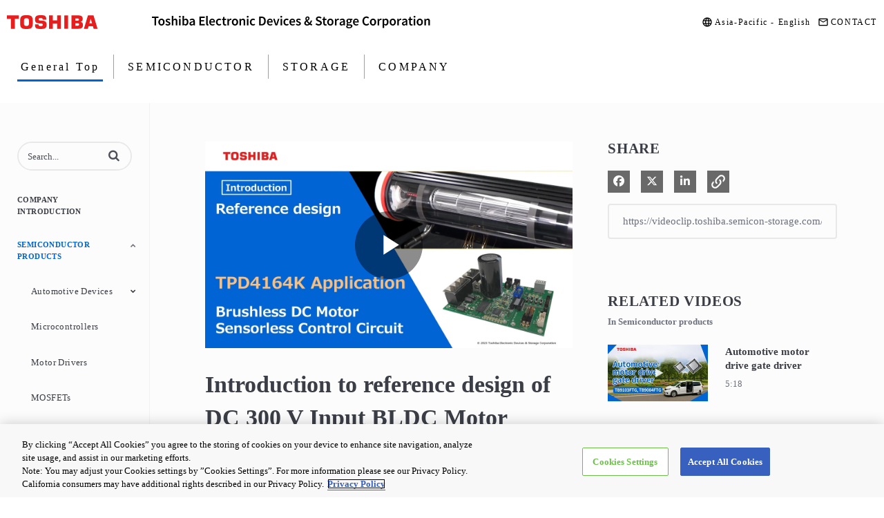

--- FILE ---
content_type: text/html; charset=UTF-8
request_url: https://videoclip.toshiba.semicon-storage.com/ap-en/detail/videos/semiconductor-products/video/6338750923112/introduction-to-reference-design-of-dc-300-v-input-bldc-motor-sensorless-control-circuit-using-tpd4164k
body_size: 21131
content:
<!DOCTYPE html>
<html lang="en-us">
  <head>
    <meta name="viewport" content="width=device-width, initial-scale=1">
    <meta charset="utf-8">
    
  <title>Introduction to reference design of DC 300 V Input BLDC Motor Sensorless Control Circuit using TPD4164K - Semiconductor products - Video Gallery | Toshiba Electronic Devices &amp; Storage Corporation | Asia-English</title>
  <meta property="og:title" content="Introduction to reference design of DC 300 V Input BLDC Motor Sensorless Control Circuit using TPD4164K - Semiconductor products - Video Gallery | Toshiba Electronic Devices &amp;amp; Storage Corporation | Asia-English">
  <meta name="twitter:title" content="Introduction to reference design of DC 300 V Input BLDC Motor Sensorless Control Circuit using TPD4164K - Semiconductor products - Video Gallery | Toshiba Electronic Devices &amp;amp; Storage Corporation | Asia-English">

<meta name="generator" content="Brightcove">
<meta http-equiv="x-ua-compatible" content="IE=edge">

<meta name="description" content="This reference design provides design guide, data and other contents of DC 300 V Input BLDC Motor Sensorless Control Circuit using Intelligent Power Device. It achieves vector control with the MCU designed for Motor control.">
<meta property="og:description" content="This reference design provides design guide, data and other contents of DC 300 V Input BLDC Motor Sensorless Control Circuit using Intelligent Power Device. It achieves vector control with the MCU designed for Motor control.">

  <meta name="keywords" content="Semiconductor,Mosfet,Solid State Relay,Photorelay,Diode,Microcontroller,Automotive,Storage,HDD,e-Learning,Exhibition,Event,Motor Driver,Evaluation Kit,Reference Board,Power supply,Motor">



<meta property="og:url" content="https://videoclip.toshiba.semicon-storage.com/ap-en/detail/videos/semiconductor-products/video/6338750923112/introduction-to-reference-design-of-dc-300-v-input-bldc-motor-sensorless-control-circuit-using-tpd4164k">

<meta property="og:image" content="https://cf-images.ap-northeast-1.prod.boltdns.net/v1/static/5454530083001/f4184df8-10e0-4c31-9da8-a11b63c4027f/60721cfd-56f8-4b6e-9afc-04667151f0ca/1280x720/match/image.jpg">
<meta property="og:image:url" content="https://cf-images.ap-northeast-1.prod.boltdns.net/v1/static/5454530083001/f4184df8-10e0-4c31-9da8-a11b63c4027f/60721cfd-56f8-4b6e-9afc-04667151f0ca/1280x720/match/image.jpg">
<link rel="image_src" href="https://cf-images.ap-northeast-1.prod.boltdns.net/v1/static/5454530083001/f4184df8-10e0-4c31-9da8-a11b63c4027f/60721cfd-56f8-4b6e-9afc-04667151f0ca/1280x720/match/image.jpg">

<meta name="twitter:description" content="This reference design provides design guide, data and other contents of DC 300 V Input BLDC Motor Sensorless Control Circuit using Intelligent Power Device. It achieves vector control with the MCU designed for Motor control.">
<meta name="twitter:image" content="https://cf-images.ap-northeast-1.prod.boltdns.net/v1/static/5454530083001/f4184df8-10e0-4c31-9da8-a11b63c4027f/60721cfd-56f8-4b6e-9afc-04667151f0ca/1280x720/match/image.jpg">
<meta name="twitter:image:width" content="480">
<meta name="twitter:image:height" content="270">

  <link rel="alternate" type="application/json+oembed" href="https://oembed.brightcove.com/?format=json&amp;maxwidth=480&amp;maxheight=270&amp;url=http%3A%2F%2Fplayers.brightcove.net%2F5454530083001%2FYZ60ECRk1_default%2Findex.html%3FvideoId%3D6338750923112" title="Introduction to reference design of DC 300 V Input BLDC Motor Sensorless Control Circuit using TPD4164K">
    <meta property="og:video:type" content="video/mp4">
    <meta property="og:video" content="https://fastly-signed-ap-northeast-1-prod.brightcovecdn.com/media/v1/pmp4/static/clear/5454530083001/f4184df8-10e0-4c31-9da8-a11b63c4027f/159382e4-a391-4ae3-b8a4-57aca43dc109/main.mp4?fastly_token=[base64]%3D">
    <meta property="og:video:secure_url" content="https://fastly-signed-ap-northeast-1-prod.brightcovecdn.com/media/v1/pmp4/static/clear/5454530083001/f4184df8-10e0-4c31-9da8-a11b63c4027f/159382e4-a391-4ae3-b8a4-57aca43dc109/main.mp4?fastly_token=[base64]%3D">


<meta name="twitter:card" content="player">



  <meta name="twitter:player" content="https://players.brightcove.net/5454530083001/YZ60ECRk1_default/index.html?videoId=6338750923112">
  <meta name="twitter:player:width" content="480">
  <meta name="twitter:player:height" content="270">

    <meta name="twitter:player:stream" content="https://fastly-signed-ap-northeast-1-prod.brightcovecdn.com/media/v1/pmp4/static/clear/5454530083001/f4184df8-10e0-4c31-9da8-a11b63c4027f/159382e4-a391-4ae3-b8a4-57aca43dc109/main.mp4?fastly_token=[base64]%3D">
    <meta name="twitter:player:stream:content_type" content="video/mp4; codecs=&quot;avc1.42E01E1, mp4a.40.2&quot;">



      <link rel="canonical" href="https://videoclip.toshiba.semicon-storage.com/ap-en/detail/video/6338750923112/introduction-to-reference-design-of-dc-300-v-input-bldc-motor-sensorless-control-circuit-using-tpd4164k" />

      <link href="/ap-en/stylesheet/catalogue/catalogue_theme_light" rel="stylesheet">
<link href="https://toshiba.semicon-storage.com/shared/bcove/product-revise.css" rel="stylesheet">
<link href="https://toshiba.semicon-storage.com/shared/refs/favicon.ico" rel="shortcut icon">

    
    
    
        <!-- Google Tag Manager -->
<script>(function(w,d,s,l,i){w[l]=w[l]||[];w[l].push({'gtm.start':
new Date().getTime(),event:'gtm.js'});var f=d.getElementsByTagName(s)[0],
j=d.createElement(s),dl=l!='dataLayer'?'&l='+l:'';j.async=true;j.src=
'https://www.googletagmanager.com/gtm.js?id='+i+dl;f.parentNode.insertBefore(j,f);
})(window,document,'script','dataLayer','GTM-KHT85D8');</script>
<!-- End Google Tag Manager -->


    
  </head>

  <body class='bc-mobile-overflow'>
        <!-- Google Tag Manager (noscript) -->
<noscript><iframe src="https://www.googletagmanager.com/ns.html?id=GTM-KHT85D8"
height="0" width="0" style="display:none;visibility:hidden"></iframe></noscript>
<!-- End Google Tag Manager (noscript) -->


      <div class="customHeaderContainer content-editable" data-scope="site" data-id="customHeader" data-editor="customHtml" >
        <link rel="stylesheet" href="https://toshiba.semicon-storage.com/etc.clientlibs/toshiba-ss-v3/clientlibs/libraries/slick.css" type="text/css">
<link rel="stylesheet" href="https://toshiba.semicon-storage.com/etc.clientlibs/toshiba-ss-v3/clientlibs/libraries/swipeImage.css" type="text/css">
<link rel="stylesheet" href="https://toshiba.semicon-storage.com/etc.clientlibs/toshiba-ss-v3/clientlibs/libraries/imageModal.css" type="text/css">
<link rel="stylesheet" href="https://toshiba.semicon-storage.com/etc.clientlibs/toshiba-ss-v3/clientlibs/libraries/keyword-suggest.css" type="text/css">
<link rel="stylesheet" href="https://toshiba.semicon-storage.com/etc.clientlibs/toshiba-ss-v3/clientlibs/clientlib-base.css" type="text/css">

<script type="text/javascript" src="https://toshiba.semicon-storage.com/etc.clientlibs/toshiba-ss-v3/clientlibs/libraries/jquery.js"></script>
<script type="text/javascript" src="https://toshiba.semicon-storage.com/etc.clientlibs/toshiba-ss-v3/clientlibs/libraries/slick.js"></script>
<script type="text/javascript" src="https://toshiba.semicon-storage.com/etc.clientlibs/toshiba-ss-v3/clientlibs/libraries/swipeImage.js"></script>
<script type="text/javascript" src="https://toshiba.semicon-storage.com/etc.clientlibs/toshiba-ss-v3/clientlibs/libraries/imageModal.js"></script>
<script type="text/javascript" src="https://toshiba.semicon-storage.com/etc.clientlibs/toshiba-ss-v3/clientlibs/libraries/stickyfill.js"></script>
<script type="text/javascript" src="https://toshiba.semicon-storage.com/etc.clientlibs/toshiba-ss-v3/clientlibs/libraries/keyword-suggest.js"></script>
<script type="text/javascript" src="https://toshiba.semicon-storage.com/etc.clientlibs/toshiba-ss-v3/clientlibs/clientlib-base.js"></script>

<div class="aem-Grid aem-Grid--12 aem-Grid--default--12 ">
    
    <div class="comp_v3_0010 aem-GridColumn aem-GridColumn--default--12">
    <header class="comp_v3_0010__frame" data-region="apc" data-language="en">
        <div class="comp_v3_0010__logo__content_box">
            <div class="comp_v3_0010__logo">
                <a href="https://www.global.toshiba/jp/top.html" title="Toshiba Global Top Page">
                    <picture class="comp_v3_0010__logo__toshiba">
                        <source media="(max-width: 768px)" srcset="https://toshiba.semicon-storage.com/etc.clientlibs/toshiba-ss-v3/clientlibs/clientlib-site/resources/logo_sp.svg">
                        <img src="https://toshiba.semicon-storage.com/etc.clientlibs/toshiba-ss-v3/clientlibs/clientlib-site/resources/logo_pc.svg" alt="Toshiba">
                    </picture>
                </a>
                <div class="comp_v3_0010__logo__corporation">
                    <img src="https://toshiba.semicon-storage.com/etc.clientlibs/toshiba-ss-v3/clientlibs/clientlib-site/resources/identifier_en.svg" alt="Toshiba Electronic Devices &amp;amp; Storage Corporation">
                </div>
                
            </div>
        </div>
        <div tabindex="0" id="comp_v3_0010-438642767__comp_v3_0010__hamburger_menu__trigger" class="comp_v3_0010__hamburger_menu js__comp_v3_0010__hamburger_menu__trigger" role="button" aria-expanded="true" aria-controls="comp_v3_0010-438642767__comp_v3_0010__hamburger_menu__panel">
            <span class="comp_v3_0010__hamburger_menu__line--upper"></span>
            <span class="comp_v3_0010__hamburger_menu__line--middle"></span>
            <span class="comp_v3_0010__hamburger_menu__line--lower"></span>
        </div>
        <div id="comp_v3_0010-438642767__comp_v3_0010__hamburger_menu__panel" class="comp_v3_0010__navigation js__comp_v3_0010__hamburger_menu__panel" role="navigation" aria-labelledby="comp_v3_0010-438642767__comp_v3_0010__hamburger_menu__trigger" style="">
            <div class="comp_v3_0010__navigation__item--support_navi">
                <ul class="comp_v3_0010__support_navi">
                    <li class="comp_v3_0010__support_navi__item">
                        <div class="comp_v3_0010__language js__comp_v3_0010__accordion">
                             <span class="comp_v3_0010__language__text">Asia-Pacific - English</span>
                        </div>
                    </li>
                    <li class="comp_v3_0010__support_navi__item">
                        <div class="comp_v3_0010__information">
                            
                            <a href="https://toshiba.semicon-storage.com/ap-en/contact.html" class="comp_v3_0010__information__link">
                                <span class="comp_v3_0010__information__decoration">
                                    <span class="comp_v3_0010__information__text">CONTACT</span>
                                </span>
                            </a>
                        </div>
                    </li>
                </ul>
            </div>
                <div class="comp_v3_0010__navigation__item--scroll">
                
                 <div class="comp_v3_0010__navigation__item--navi">
                 
       <div class="comp_v3_0010__global_navi--content_box_sp  js__comp_v3_0010__accordion">
        <ul class="comp_v3_0010__global_navi">
            <li class="comp_v3_0010__login_navi__item js__comp_v3_0010__login_navi__item" data-isscrape="false">
            
            </li>
        </ul>

        <div tabindex="0" id="comp_v3_0010-438642767__comp_v3_0010__global_navi__trigger__sp1" class="comp_v3_0010__global_navi__button--active js__comp_v3_0010__accordion__trigger" role="button" aria-expanded="false" aria-controls="comp_v3_0010-438642767__comp_v3_0010__global_navi__panel__sp1">
            <span class="comp_v3_0010__global_navi__decoration">
                <span class="comp_v3_0010__global_navi__text">General Top</span>
            </span>
        </div>

        <div id="comp_v3_0010-438642767__comp_v3_0010__global_navi__panel__sp1" class="comp_v3_0010__global_navi__panel--normal js__comp_v3_0010__accordion__panel" role="region" aria-labelledby="comp_v3_0010-233491265__comp_v3_0010__global_navi__trigger__sp1" style="">
            <ul class="comp_v3_0010__global_navi">
                <li class="comp_v3_0010__global_navi__item">
                    <span class="comp_v3_0010__global_navi__active">
                        <span class="comp_v3_0010__global_navi__decoration">
                            <span class="comp_v3_0010__global_navi__text">General Top</span>
                        </span>
                    </span>
                    
                </li>
                <li class="comp_v3_0010__global_navi__item">
                    
                    <a href="https://toshiba.semicon-storage.com/ap-en/semiconductor.html" class="comp_v3_0010__global_navi__link">
                        <span class="comp_v3_0010__global_navi__decoration">
                            <span class="comp_v3_0010__global_navi__text">SEMICONDUCTOR</span>
                            <span class="comp_v3_0010__global_navi__text--sp"></span>
                        </span>
                    </a>
                </li>
                <li class="comp_v3_0010__global_navi__item">
                    
                    <a href="https://toshiba.semicon-storage.com/ap-en/storage.html" class="comp_v3_0010__global_navi__link">
                        <span class="comp_v3_0010__global_navi__decoration">
                            <span class="comp_v3_0010__global_navi__text">STORAGE</span>
                            <span class="comp_v3_0010__global_navi__text--sp"></span>
                        </span>
                    </a>
                </li>
                <li class="comp_v3_0010__global_navi__item">
                    
                    <a href="https://toshiba.semicon-storage.com/ap-en/company.html" class="comp_v3_0010__global_navi__link">
                        <span class="comp_v3_0010__global_navi__decoration">
                            <span class="comp_v3_0010__global_navi__text">COMPANY</span>
                            <span class="comp_v3_0010__global_navi__text--sp"></span>
                        </span>
                    </a>
                </li>
                
            </ul>
        </div>
    </div>
    
    <div class="comp_v3_0010__global_navi--content_box_pc">
        <ul class="comp_v3_0010__global_navi">
            <li class="comp_v3_0010__global_navi__item">
                <span class="comp_v3_0010__global_navi__active">
                    <span class="comp_v3_0010__global_navi__decoration">
                        <span class="comp_v3_0010__global_navi__text">General Top</span>
                    </span>
                </span>
                
            </li>
            <li class="comp_v3_0010__global_navi__item">
                
                <a href="https://toshiba.semicon-storage.com/ap-en/semiconductor.html" class="comp_v3_0010__global_navi__link">
                    <span class="comp_v3_0010__global_navi__decoration">
                        <span class="comp_v3_0010__global_navi__text">SEMICONDUCTOR</span>
                        <span class="comp_v3_0010__global_navi__text--sp"></span>
                    </span>
                </a>
            </li>
            <li class="comp_v3_0010__global_navi__item">
                
                <a href="https://toshiba.semicon-storage.com/ap-en/storage.html" class="comp_v3_0010__global_navi__link">
                    <span class="comp_v3_0010__global_navi__decoration">
                        <span class="comp_v3_0010__global_navi__text">STORAGE</span>
                        <span class="comp_v3_0010__global_navi__text--sp"></span>
                    </span>
                </a>
            </li>
            <li class="comp_v3_0010__global_navi__item">
                
                <a href="https://toshiba.semicon-storage.com/ap-en/company.html" class="comp_v3_0010__global_navi__link">
                    <span class="comp_v3_0010__global_navi__decoration">
                        <span class="comp_v3_0010__global_navi__text">COMPANY</span>
                        <span class="comp_v3_0010__global_navi__text--sp"></span>
                    </span>
                </a>
            </li>
            <li class="comp_v3_0010__global_navi__item--addition js__comp_v3_0010__login_navi__item" data-isscrape="false">
                <div class="comp_v3_0010__login--pc js__comp_v3_0010__accordion">
                </div>
            </li>
        </ul>
    </div>
                        </div>
                    </div>
                </div>
            </header></div>
        </div>
      </div>

      
      

    <div class="site-container  bcg-has-sidebar-menu">
      <div id="main-header-logo-container" class="main-header-logo-container">
  <div class="main-header-logo">
    <a href="/ap-en" class="bcg-main-header-title content-editable append-pencil" data-id="mainHeaderTitle" data-editor="text" data-scope="site" data-placeholder=Home Link Text><div class="content-editable" data-id="" data-editor="richText">
</div>
</a>
  </div>
</div>


<header id="bcg-main-header" class="main-header bcg-main-header-hide bcg-burger-menu">
  <div class="bcg-main-nav-toggle-container">
    <button aria-controls="main-nav" aria-haspopup="true" aria-expanded="false" id="menu-button" aria-label="expand menu">
      <img class="main-nav-toggle" src="/bc-template/catalogue/5/templates/sites/catalogue/themes/catalogue_theme_light/images/burger.png" aria-hidden="true" alt="Menu"/>
      <span class="bcg-main-nav-toggle-label">Menu</span>
    </button>
    <img role="button" class="bcg-main-nav-close-tablet" src="/bc-template/catalogue/5/templates/sites/catalogue/images/Close.png" alt="close menu" aria-label="close menu" style="display: none;"/>
  </div>
  <div class="bcg-sidebar-header-logo">
    <a href="/ap-en" class="bcg-main-header-title content-editable append-pencil" data-id="mainHeaderTitle" data-editor="text" data-scope="site" data-placeholder=Home Link Text><div class="content-editable" data-id="" data-editor="richText">
</div>
</a>
  </div>

    <div class="main-header-search-icon main-header-search-open fa">
      <button class="expand-search-button" aria-label="expand search bar"></button>
    </div>
    <div class="main-header-search-container" role="search">
      <div class="main-header-search">
        <label for="bcg-search-input" class="sr-only">Enter terms to search videos</label>
        <input id="bcg-search-input" class="main-header-search-input" type="text" placeholder="Search...">
        <div class="main-header-search-close">
          <img role="button" tabindex="0" src="/bc-template/catalogue/5/templates/sites/catalogue/images/Close.png" aria-label="close search bar"/>
        </div>
        <div class="main-header-search-icon fa" aria-hidden="true" aria-label="perform search" role="button" tabindex="0"></div>

      </div>
    </div>

  <nav id="main-nav" class="main-nav" aria-hidden="false" >
    <img class="bcg-main-nav-close" src="/bc-template/catalogue/5/templates/sites/catalogue/images/Close.png" alt="close" />

    <ul class="main-nav-categories" id="main-nav-cat">
      <li class="main-nav-category main-nav-category-home">
        <a href="/ap-en">Home</a>
      </li>
        <li class="main-nav-category">

            <a href="/ap-en/category/videos/company-introduction" >Company introduction</a>

        </li>
        <li class="main-nav-category has-children current active-dropdown">

            <a href="/ap-en/category/videos/semiconductor-products" >Semiconductor products</a>

            <button class="trigger-dropdown" aria-label="Toggle Submenu">
              <i class="fa fa-chevron-up"></i>
              <i class="fa fa-chevron-down"></i>
            </button>

            <ul class="main-nav-subcategories  show-dropdown">
                <li class="main-nav-subcategory has-children">

      <a
        class="focusable"
        href="/ap-en/category/videos/automotive-devices"
        tabindex="-1"
      >
        Automotive Devices
      </a>

      <button
        class="trigger-dropdown focusable"
        tabindex="-1"
      >
        <i class="fa fa-chevron-up"></i>
        <i class="fa fa-chevron-down"></i>
      </button>

      <ul class="main-nav-subcategories hide-dropdown">
          <li class="main-nav-subcategory">

      <a
        class="focusable"
        href="/ap-en/category/videos/microcontrollers-for-automotive"
        tabindex="-1"
      >
        Microcontrollers for Automotive
      </a>

  </li>
  <li class="main-nav-subcategory">

      <a
        class="focusable"
        href="/ap-en/category/videos/motor-drivers-for-automotive"
        tabindex="-1"
      >
        Motor Drivers for Automotive
      </a>

  </li>

      </ul>
  </li>
  <li class="main-nav-subcategory">

      <a
        class="focusable"
        href="/ap-en/category/videos/microcontrollers__"
        tabindex="-1"
      >
        Microcontrollers
      </a>

  </li>
  <li class="main-nav-subcategory">

      <a
        class="focusable"
        href="/ap-en/category/videos/motor-drivers"
        tabindex="-1"
      >
        Motor Drivers
      </a>

  </li>
  <li class="main-nav-subcategory">

      <a
        class="focusable"
        href="/ap-en/category/videos/mosfets"
        tabindex="-1"
      >
        MOSFETs
      </a>

  </li>
  <li class="main-nav-subcategory">

      <a
        class="focusable"
        href="/ap-en/category/videos/diodes"
        tabindex="-1"
      >
        Diodes
      </a>

  </li>
  <li class="main-nav-subcategory">

      <a
        class="focusable"
        href="/ap-en/category/videos/isolators-solid-state-relays"
        tabindex="-1"
      >
        Isolators/Solid State Relays
      </a>

  </li>
  <li class="main-nav-subcategory">

      <a
        class="focusable"
        href="/ap-en/category/videos/power-management-ics"
        tabindex="-1"
      >
        Power Management ICs
      </a>

  </li>
  <li class="main-nav-subcategory">

      <a
        class="focusable"
        href="/ap-en/category/videos/linear-ics"
        tabindex="-1"
      >
        Linear ICs
      </a>

  </li>

            </ul>
        </li>
        <li class="main-nav-category">

            <a href="/ap-en/category/videos/storage-products" >Storage Products</a>

        </li>
        <li class="main-nav-category has-children">

            <a href="/ap-en/category/videos/applications" >Applications</a>

            <button class="trigger-dropdown" aria-label="Toggle Submenu">
              <i class="fa fa-chevron-up"></i>
              <i class="fa fa-chevron-down"></i>
            </button>

            <ul class="main-nav-subcategories  hide-dropdown">
                <li class="main-nav-subcategory">

      <a
        class="focusable"
        href="/ap-en/category/videos/automotive"
        tabindex="-1"
      >
        Automotive
      </a>

  </li>
  <li class="main-nav-subcategory">

      <a
        class="focusable"
        href="/ap-en/category/videos/consumer-electronics"
        tabindex="-1"
      >
        Consumer Electronics
      </a>

  </li>
  <li class="main-nav-subcategory">

      <a
        class="focusable"
        href="/ap-en/category/videos/industrial"
        tabindex="-1"
      >
        Industrial
      </a>

  </li>

            </ul>
        </li>
        <li class="main-nav-category">

            <a href="/ap-en/category/videos/reference-design-center" >Reference Design Center</a>

        </li>
        <li class="main-nav-category has-children">

            <a href="/ap-en/category/videos/e-learning" >e-Learning</a>

            <button class="trigger-dropdown" aria-label="Toggle Submenu">
              <i class="fa fa-chevron-up"></i>
              <i class="fa fa-chevron-down"></i>
            </button>

            <ul class="main-nav-subcategories  hide-dropdown">
                <li class="main-nav-subcategory">

      <a
        class="focusable"
        href="/ap-en/category/videos/switching-power-supply"
        tabindex="-1"
      >
        Switching Power Supply
      </a>

  </li>
  <li class="main-nav-subcategory">

      <a
        class="focusable"
        href="/ap-en/category/videos/motor-control"
        tabindex="-1"
      >
        Motor Control
      </a>

  </li>
  <li class="main-nav-subcategory">

      <a
        class="focusable"
        href="/ap-en/category/videos/microcontrollers"
        tabindex="-1"
      >
        Microcontrollers
      </a>

  </li>
  <li class="main-nav-subcategory">

      <a
        class="focusable"
        href="/ap-en/category/videos/discrete-semiconductor-device"
        tabindex="-1"
      >
        Discrete Semiconductor Device
      </a>

  </li>

            </ul>
        </li>
        <li class="main-nav-category">

            <a href="/ap-en/category/videos/exhibition" >Exhibition</a>

        </li>
        <li class="main-nav-category has-children">

            <a href="/ap-en/category/videos/design-development" >Design &amp; Development</a>

            <button class="trigger-dropdown" aria-label="Toggle Submenu">
              <i class="fa fa-chevron-up"></i>
              <i class="fa fa-chevron-down"></i>
            </button>

            <ul class="main-nav-subcategories  hide-dropdown">
                <li class="main-nav-subcategory">

      <a
        class="focusable"
        href="/ap-en/category/videos/switched-mode-power-supply-library"
        tabindex="-1"
      >
        Switched Mode Power Supply Library
      </a>

  </li>
  <li class="main-nav-subcategory">

      <a
        class="focusable"
        href="/ap-en/category/videos/motor-drivers_"
        tabindex="-1"
      >
        Motor Drivers
      </a>

  </li>
  <li class="main-nav-subcategory">

      <a
        class="focusable"
        href="/ap-en/category/videos/microcontrollers_"
        tabindex="-1"
      >
        Microcontrollers
      </a>

  </li>
  <li class="main-nav-subcategory">

      <a
        class="focusable"
        href="/ap-en/category/videos/interface-bridge-ics"
        tabindex="-1"
      >
        Interface bridge ICs
      </a>

  </li>
  <li class="main-nav-subcategory">

      <a
        class="focusable"
        href="/ap-en/category/videos/online-circuit-simulator"
        tabindex="-1"
      >
        Online Circuit Simulator
      </a>

  </li>

            </ul>
        </li>
    </ul>
  </nav>

    





</header>



      <div class="main-content" role="main">
        <div class="bcg-fixed-width-container">
            
  

<div class="video-detail">
    <div class="bcg-video-container">
      <div class="video-detail-video">
          <div style="width:100%;height:100%;display:block" itemscope itemtype="http://schema.org/VideoObject" itemprop="video">
    <style>
      .video-and-pigeonhole-container {
        width: 100%;
        height: 100%;
        display: flex;
      }
      @media only screen and (max-width: 767px) {
        .video-and-pigeonhole-container {
          flex-direction: column;
        }
      }

      .video-with-reactions {
        width: 100%;
        height: 100%;
        position: relative;
      }

      .video-js {
        height: 100% !important;
        width: 100% !important;
      }

      .video-js .vjs-poster {
        background-color: transparent;
        background-size: 100% 100%;
        background-repeat: no-repeat;
        height: 100%;
      }

      .pigeonhole-reactions-iframe {
        width: 100%;
        max-width: 200px;
        height: 100%;
        max-height: 34px;
        display: flex;
        justify-content: flex-end;
        position: absolute;
        bottom: 156px;
        right: 1px;
        pointer-events: none;
      }
      @media only screen and (max-width: 767px) {
        .pigeonhole-reactions-iframe {
          bottom: 73px;
        }
      }

      .pigeonhole-reactions-iframe .iframe-wrap {
        max-width: 202px;
        pointer-events: auto;
      }
      @media only screen and (max-width: 767px) {
        .pigeonhole-reactions-iframe .iframe-wrap {
          height: 70px;
        }
      }

      .pigeonhole-chat {
        display: none;
      }
      .pigeonhole-chat--visible {
        display: flex;
        width: 426px;
        height: 100%;
      }
      @media only screen and (max-width: 767px) {
        .pigeonhole-chat--visible {
          width: 100%;
          height: 400px;
          flex-shrink: 0;
        }
      }

      .pigeonhole-chat--visible > iframe {
        width: 100%;
        height: 100%;
        border: 0;
        background: none;
      }
    </style>



            <video
              id="performPlayer" 
              data-video-id="6338750923112"
              data-video-source="brightcove"
              data-video-name="Introduction to reference design of DC 300 V Input BLDC Motor Sensorless Control Circuit using TPD4164K"
              data-video-description="This reference design provides design guide, data and other contents of DC 300 V Input BLDC Motor Sensorless Control Circuit using Intelligent Power Device. It achieves vector control with the MCU designed for Motor control."
              data-bc-experience="Video Gallery | Toshiba Electronic Devices &amp;amp; Storage Corporation | Asia-English"
              class="video-js" controls 
              
              playsinline
              
            ></video>



        <meta itemprop="name" content="Introduction to reference design of DC 300 V Input BLDC Motor Sensorless Control Circuit using TPD4164K">
        <link itemprop="thumbnailURL" content="https://cf-images.ap-northeast-1.prod.boltdns.net/v1/static/5454530083001/f4184df8-10e0-4c31-9da8-a11b63c4027f/60721cfd-56f8-4b6e-9afc-04667151f0ca/1280x720/match/image.jpg">
        <span itemprop="thumbnail" itemscope itemtype="http://schema.org/ImageObject">
          <link itemprop="url" href="https://cf-images.ap-northeast-1.prod.boltdns.net/v1/static/5454530083001/f4184df8-10e0-4c31-9da8-a11b63c4027f/60721cfd-56f8-4b6e-9afc-04667151f0ca/1280x720/match/image.jpg">
        </span>

        <link itemprop="embedURL" content="https://players.brightcove.net/5454530083001/YZ60ECRk1_default/index.html?videoId=6338750923112">
        <meta itemprop="duration" content="PT3M49.099S">
        <meta itemprop="description" content="This reference design provides design guide, data and other contents of DC 300 V Input BLDC Motor Sensorless Control Circuit using Intelligent Power Device. It achieves vector control with the MCU designed for Motor control.">
        <meta itemprop="uploadDate" content="2023-10-09T23:13:48.244Z">


  </div>


      </div>
    </div>

    <div class="video-detail-info">
      <h1 class="video-detail-title">Introduction to reference design of DC 300 V Input BLDC Motor Sensorless Control Circuit using TPD4164K</h1>
      <p class="video-detail-duration">3:49</p>
      

      <ul class="share-list bcg-share-list-mobile">
          <li>
            <a href="https://www.facebook.com/dialog/share?app_id=870555336312529&amp;display=popup&amp;href=https%3A%2F%2Fvideoclip.toshiba.semicon-storage.com%2Fap-en%2Fdetail%2Fvideos%2Fsemiconductor-products%2Fvideo%2F6338750923112%2Fintroduction-to-reference-design-of-dc-300-v-input-bldc-motor-sensorless-control-circuit-using-tpd4164k&amp;caption=From%20Video%20Gallery%20%7C%20Toshiba%20Electronic%20Devices%20%26amp%3B%20Storage%20Corporation%20%7C%20Asia-English&amp;name=Introduction%20to%20reference%20design%20of%20DC%20300%20V%20Input%20BLDC%20Motor%20Sensorless%20Control%20Circuit%20using%20TPD4164K&amp;picture=https%3A%2F%2Fcf-images.ap-northeast-1.prod.boltdns.net%2Fv1%2Fstatic%2F5454530083001%2Ff4184df8-10e0-4c31-9da8-a11b63c4027f%2F60721cfd-56f8-4b6e-9afc-04667151f0ca%2F1280x720%2Fmatch%2Fimage.jpg&amp;redirect_uri=https%3A%2F%2Fredirect.bcvp0rtal.com%2Ffb%2F895278%3Fredirect%3Dhttps%253A%252F%252Fvideoclip.toshiba.semicon-storage.com%252Fap-en&amp;description=This%20reference%20design%20provides%20design%20guide%2C%20data%20and%20other%20contents%20of%20DC%20300%20V%20Input%20BLDC%20Motor%20Sensorless%20Control%20Circuit%20using%20Intelligent%20Power%20Device.%20It%20achieves%20vector%20control%20with%20the%20MCU%20designed%20for%20Motor%20control." target="_blank" rel="nofollow" data-media="facebook">
              <i class="fa-brands fa-facebook-f"></i>
              <span class="sr-only">
                Share on Facebook
              </span>
            </a>
          </li>

          <li>
            <a href="https://twitter.com/intent/tweet?text=Check%20out%20this%20site!%20https%3A%2F%2Fvideoclip.toshiba.semicon-storage.com%2Fap-en%2Fdetail%2Fvideos%2Fsemiconductor-products%2Fvideo%2F6338750923112%2Fintroduction-to-reference-design-of-dc-300-v-input-bldc-motor-sensorless-control-circuit-using-tpd4164k" target="_blank" rel="nofollow" data-media="twitter">
              <i class="fa-brands fa-x-twitter"></i>
              <span class="sr-only">
                Share on X
              </span>
            </a>
          </li>


          <li>
            <a href="https://www.linkedin.com/shareArticle?mini=true&amp;url=https%3A%2F%2Fvideoclip.toshiba.semicon-storage.com%2Fap-en%2Fdetail%2Fvideos%2Fsemiconductor-products%2Fvideo%2F6338750923112%2Fintroduction-to-reference-design-of-dc-300-v-input-bldc-motor-sensorless-control-circuit-using-tpd4164k&amp;title=Introduction%20to%20reference%20design%20of%20DC%20300%20V%20Input%20BLDC%20Motor%20Sensorless%20Control%20Circuit%20using%20TPD4164K&amp;source=Video%20Gallery%20%7C%20Toshiba%20Electronic%20Devices%20%26amp%3B%20Storage%20Corporation%20%7C%20Asia-English&amp;summary=This%20reference%20design%20provides%20design%20guide%2C%20data%20and%20other%20contents%20of%20DC%20300%20V%20Input%20BLDC%20Motor%20Sensorless%20Control%20Circuit%20using%20Intelligent%20Power%20Device.%20It%20achieves%20vector%20control%20with%20the%20MCU%20designed%20for%20Motor%20control." target="_blank" rel="nofollow" data-media="linkedin">
              <i class="fa-brands fa-linkedin-in"></i>
              <span class="sr-only">
                Share on LinkedIn
              </span>
            </a>
          </li>



      </ul>

      <div class="bcg-video-detail-tabs" role="tablist">
        <div role="tab" class="bcg-video-detail-tab bcg-video-detail-tab-active bcg-video-detail-tab-two-column" id="tab1" tabindex="0" aria-selected="true">Description</div>
        <div role="tab" class="bcg-video-detail-tab bcg-video-detail-tab-two-column" id="tab3" tabindex="-1">Related Videos</div>
      </div>
      <div class="bcg-video-detail-container bcg-video-detail-description" id="tab1C" role="tabpanel">
        <p>This reference design provides design guide, data and other contents of DC 300 V Input BLDC Motor Sensorless Control Circuit using Intelligent Power Device. It achieves vector control with the MCU designed for Motor control.</p>
        <div class="bcg-video-detail-description-view-more">View More</div>
        <div class="bcg-video-detail-description-view-less">View Less</div>
      </div>

      

    </div>
    <div class="bcg-video-detail-container bcg-video-detail-right-column" role="tabpanel" aria-hidden="false" style="display: none;" id="tab3C">
      <div class="bcg-share-container">
        <div class="bcg-section-header">
          <h2>Share</h2>
        </div>

        <ul class="share-list">
            <li>
              <a href="https://www.facebook.com/dialog/share?app_id=870555336312529&amp;display=popup&amp;href=https%3A%2F%2Fvideoclip.toshiba.semicon-storage.com%2Fap-en%2Fdetail%2Fvideos%2Fsemiconductor-products%2Fvideo%2F6338750923112%2Fintroduction-to-reference-design-of-dc-300-v-input-bldc-motor-sensorless-control-circuit-using-tpd4164k&amp;caption=From%20Video%20Gallery%20%7C%20Toshiba%20Electronic%20Devices%20%26amp%3B%20Storage%20Corporation%20%7C%20Asia-English&amp;name=Introduction%20to%20reference%20design%20of%20DC%20300%20V%20Input%20BLDC%20Motor%20Sensorless%20Control%20Circuit%20using%20TPD4164K&amp;picture=https%3A%2F%2Fcf-images.ap-northeast-1.prod.boltdns.net%2Fv1%2Fstatic%2F5454530083001%2Ff4184df8-10e0-4c31-9da8-a11b63c4027f%2F60721cfd-56f8-4b6e-9afc-04667151f0ca%2F1280x720%2Fmatch%2Fimage.jpg&amp;redirect_uri=https%3A%2F%2Fredirect.bcvp0rtal.com%2Ffb%2F895278%3Fredirect%3Dhttps%253A%252F%252Fvideoclip.toshiba.semicon-storage.com%252Fap-en&amp;description=This%20reference%20design%20provides%20design%20guide%2C%20data%20and%20other%20contents%20of%20DC%20300%20V%20Input%20BLDC%20Motor%20Sensorless%20Control%20Circuit%20using%20Intelligent%20Power%20Device.%20It%20achieves%20vector%20control%20with%20the%20MCU%20designed%20for%20Motor%20control." target="_blank" rel="nofollow" data-media="facebook">
                <i class="fa-brands fa-facebook-f"></i>
                <span class="sr-only">
                  Share on Facebook
                </span>
              </a>
            </li>

            <li>
              <a href="https://twitter.com/intent/tweet?text=Check%20out%20this%20site!%20https%3A%2F%2Fvideoclip.toshiba.semicon-storage.com%2Fap-en%2Fdetail%2Fvideos%2Fsemiconductor-products%2Fvideo%2F6338750923112%2Fintroduction-to-reference-design-of-dc-300-v-input-bldc-motor-sensorless-control-circuit-using-tpd4164k" target="_blank" rel="nofollow" data-media="twitter">
                <i class="fa-brands fa-x-twitter"></i>
                <span class="sr-only">
                  Share on X
                </span>
              </a>
            </li>


            <li>
              <a href="https://www.linkedin.com/shareArticle?mini=true&amp;url=https%3A%2F%2Fvideoclip.toshiba.semicon-storage.com%2Fap-en%2Fdetail%2Fvideos%2Fsemiconductor-products%2Fvideo%2F6338750923112%2Fintroduction-to-reference-design-of-dc-300-v-input-bldc-motor-sensorless-control-circuit-using-tpd4164k&amp;title=Introduction%20to%20reference%20design%20of%20DC%20300%20V%20Input%20BLDC%20Motor%20Sensorless%20Control%20Circuit%20using%20TPD4164K&amp;source=Video%20Gallery%20%7C%20Toshiba%20Electronic%20Devices%20%26amp%3B%20Storage%20Corporation%20%7C%20Asia-English&amp;summary=This%20reference%20design%20provides%20design%20guide%2C%20data%20and%20other%20contents%20of%20DC%20300%20V%20Input%20BLDC%20Motor%20Sensorless%20Control%20Circuit%20using%20Intelligent%20Power%20Device.%20It%20achieves%20vector%20control%20with%20the%20MCU%20designed%20for%20Motor%20control." target="_blank" rel="nofollow" data-media="linkedin">
                <i class="fa-brands fa-linkedin-in"></i>
                <span class="sr-only">
                  Share on LinkedIn
                </span>
              </a>
            </li>




          <li class="share-copy-link">
            <svg role="button" tabindex="0" aria-label="Copy URL to clipboard" class="bcg-link-icon" viewBox="-3 -3 30 30">
              <path d="M10.59,13.41C11,13.8 11,14.44 10.59,14.83C10.2,15.22 9.56,15.22 9.17,14.83C7.22,12.88 7.22,9.71 9.17,7.76V7.76L12.71,4.22C14.66,2.27 17.83,2.27 19.78,4.22C21.73,6.17 21.73,9.34 19.78,11.29L18.29,12.78C18.3,11.96 18.17,11.14 17.89,10.36L18.36,9.88C19.54,8.71 19.54,6.81 18.36,5.64C17.19,4.46 15.29,4.46 14.12,5.64L10.59,9.17C9.41,10.34 9.41,12.24 10.59,13.41M13.41,9.17C13.8,8.78 14.44,8.78 14.83,9.17C16.78,11.12 16.78,14.29 14.83,16.24V16.24L11.29,19.78C9.34,21.73 6.17,21.73 4.22,19.78C2.27,17.83 2.27,14.66 4.22,12.71L5.71,11.22C5.7,12.04 5.83,12.86 6.11,13.65L5.64,14.12C4.46,15.29 4.46,17.19 5.64,18.36C6.81,19.54 8.71,19.54 9.88,18.36L13.41,14.83C14.59,13.66 14.59,11.76 13.41,10.59C13,10.2 13,9.56 13.41,9.17Z" />
            </svg>
          </li>
        </ul>
      </div>

      <input
        class="bcg-share-link"
        type="text"
        tabindex="-1"
        aria-hidden="true"
        onclick="this.select()"
      />

          






        <div class="bcg-section-header bcg-section-header-up-next">
          <h2>Related Videos</h2>
          <h3>In Semiconductor products</h3>
        </div>

        <section class="similar-videos">
          <ul class="video-grid  bcg-video-grid-show-play-icon">
              <li class="video-grid-item video-grid-item-1">
  <a href="/ap-en/detail/videos/semiconductor-products/video/6376524202112/automotive-motor-drive-gate-driver">
    <div class="bcg-thumbnail-container">
      <img class="bc-image-loader video-grid-image" data-bc-src="https://cf-images.ap-northeast-1.prod.boltdns.net/v1/static/5454530083001/da9e1de6-6762-4aaf-82be-c22d802fce34/490b646d-3daf-4c61-8aa9-b8c5e21a0f89/1280x720/match/image.jpg" data-bc-alt="Automotive motor drive gate driver" />
      <div class="bcg-placeholder-overlay bcg-accent-placeholder-overlay"></div>
      <div class="bcg-placeholder-overlay"></div>
      <div class="play-icon"><span class="fa fa-play"></span><span class="sr-only">Play video Automotive motor drive gate driver</span></div>
    </div>
    <div class="bcg-video-grid-info">
        <h3 class="video-grid-title">Automotive motor drive gate driver</h3>
      <p class="video-grid-description">Introducing two new gate drivers: TB9103FTG for brushed motors and TB9084FTG for brushless motors. Designed for automotive body systems, electric pumps, and motor generators. This overview shows example applications and each product’s features.</p>
      <p class="video-grid-duration" aria-label="Video Duration: 5:18">5:18</p>
    </div>
  </a>
</li>

              <li class="video-grid-item video-grid-item-2">
  <a href="/ap-en/detail/videos/semiconductor-products/video/6379778037112/automotive-3kw-48v-12v-bidirectional-dc-dc-converter">
    <div class="bcg-thumbnail-container">
      <img class="bc-image-loader video-grid-image" data-bc-src="https://cf-images.ap-northeast-1.prod.boltdns.net/v1/static/5454530083001/4eb8cc5f-c29f-4abe-9b14-a0dae8fa2a49/afa040e0-bf26-442f-b844-0f8220dcd06b/1280x720/match/image.jpg" data-bc-alt="Automotive 3kW 48V-12V Bidirectional DC-DC Converter" />
      <div class="bcg-placeholder-overlay bcg-accent-placeholder-overlay"></div>
      <div class="bcg-placeholder-overlay"></div>
      <div class="play-icon"><span class="fa fa-play"></span><span class="sr-only">Play video Automotive 3kW 48V-12V Bidirectional DC-DC Converter</span></div>
    </div>
    <div class="bcg-video-grid-info">
        <h3 class="video-grid-title">Automotive 3kW 48V-12V Bidirectional DC-DC Converter</h3>
      <p class="video-grid-description">Bidirectional DC-DC converter required for the applications which have the 48V battery and the 12V battery achieves high efficiency operation by using Toshiba&#x27;s</p>
      <p class="video-grid-duration" aria-label="Video Duration: 2:59">2:59</p>
    </div>
  </a>
</li>

              <li class="video-grid-item video-grid-item-3">
  <a href="/ap-en/detail/videos/semiconductor-products/video/6385279239112/3kw-power-supply-for-ai-servers-using-surface-mounted-sic-mosfet">
    <div class="bcg-thumbnail-container">
      <img class="bc-image-loader video-grid-image" data-bc-src="https://cf-images.ap-northeast-1.prod.boltdns.net/v1/static/5454530083001/3df7468f-710b-4b4b-ba39-20e29b27e2f5/ab70ff69-f92a-4e5a-add9-0a3af29fb943/1280x720/match/image.jpg" data-bc-alt="3kW Power Supply for AI Servers Using Surface-Mounted SiC MOSFET" />
      <div class="bcg-placeholder-overlay bcg-accent-placeholder-overlay"></div>
      <div class="bcg-placeholder-overlay"></div>
      <div class="play-icon"><span class="fa fa-play"></span><span class="sr-only">Play video 3kW Power Supply for AI Servers Using Surface-Mounted SiC MOSFET</span></div>
    </div>
    <div class="bcg-video-grid-info">
        <h3 class="video-grid-title">3kW Power Supply for AI Servers Using Surface-Mounted SiC MOSFET</h3>
      <p class="video-grid-description">Generative AI adoption is driving AI server demand. This design uses a 3 kW power supply and our SiC MOSFETs to deliver high power density.</p>
      <p class="video-grid-duration" aria-label="Video Duration: 3:44">3:44</p>
    </div>
  </a>
</li>

              <li class="video-grid-item video-grid-item-4">
  <a href="/ap-en/detail/videos/semiconductor-products/video/6371634986112/product-introduction:-microcontroller-embedded-gate-driver-ic-smartmcd™-tb9m003fg">
    <div class="bcg-thumbnail-container">
      <img class="bc-image-loader video-grid-image" data-bc-src="https://cf-images.ap-northeast-1.prod.boltdns.net/v1/static/5454530083001/0a91b73f-d7c5-4b96-b71e-9e029ac00ce2/04e35a7a-b0c4-45b4-8b3f-4445e40bb8ba/1280x720/match/image.jpg" data-bc-alt="Product Introduction: Microcontroller-Embedded Gate Driver IC SmartMCD™ TB9M003FG" />
      <div class="bcg-placeholder-overlay bcg-accent-placeholder-overlay"></div>
      <div class="bcg-placeholder-overlay"></div>
      <div class="play-icon"><span class="fa fa-play"></span><span class="sr-only">Play video Product Introduction: Microcontroller-Embedded Gate Driver IC SmartMCD™ TB9M003FG</span></div>
    </div>
    <div class="bcg-video-grid-info">
        <h3 class="video-grid-title">Product Introduction: Microcontroller-Embedded Gate Driver IC SmartMCD™ TB9M003FG</h3>
      <p class="video-grid-description">The TB9M003FG integrates motor gate drivers, MCU, and peripheral components into a 1 chip. It also enables sensorless 1 shunt vector control, contributing to the miniaturization of ECU boards and systems, and simplifying board and system design.</p>
      <p class="video-grid-duration" aria-label="Video Duration: 4:56">4:56</p>
    </div>
  </a>
</li>

              <li class="video-grid-item video-grid-item-5">
  <a href="/ap-en/detail/videos/semiconductor-products/video/6384267400112/3-phase-ac-400v-input-vienna-rectifier-pfc-power-supply">
    <div class="bcg-thumbnail-container">
      <img class="bc-image-loader video-grid-image" data-bc-src="https://cf-images.ap-northeast-1.prod.boltdns.net/v1/static/5454530083001/b11026ce-184b-4586-a877-5f2b3c5e5c99/a179ba01-e7b7-4469-af04-4a22f96b8ed3/1280x720/match/image.jpg" data-bc-alt="3-Phase AC 400V Input Vienna Rectifier PFC Power Supply" />
      <div class="bcg-placeholder-overlay bcg-accent-placeholder-overlay"></div>
      <div class="bcg-placeholder-overlay"></div>
      <div class="play-icon"><span class="fa fa-play"></span><span class="sr-only">Play video 3-Phase AC 400V Input Vienna Rectifier PFC Power Supply</span></div>
    </div>
    <div class="bcg-video-grid-info">
        <h3 class="video-grid-title">3-Phase AC 400V Input Vienna Rectifier PFC Power Supply</h3>
      <p class="video-grid-description">3-phase 400V AC (common outside Japan) powers this PFC supply, converting to 750V DC. Using Vienna rectifier for efficient 3-level operation, it delivers up to 5kW.</p>
      <p class="video-grid-duration" aria-label="Video Duration: 3:12">3:12</p>
    </div>
  </a>
</li>

              <li class="video-grid-item video-grid-item-6">
  <a href="/ap-en/detail/videos/semiconductor-products/video/6386806780112/1.6kw-llc-resonant-ac-dc-converter-for-servers">
    <div class="bcg-thumbnail-container">
      <img class="bc-image-loader video-grid-image" data-bc-src="https://cf-images.ap-northeast-1.prod.boltdns.net/v1/static/5454530083001/34efec29-5e9f-4336-b80e-29fcc85f5dd6/7b772a04-27e6-4eed-b4fa-f45390fd84f6/1280x720/match/image.jpg" data-bc-alt="1.6kW LLC Resonant AC-DC Converter for Servers" />
      <div class="bcg-placeholder-overlay bcg-accent-placeholder-overlay"></div>
      <div class="bcg-placeholder-overlay"></div>
      <div class="play-icon"><span class="fa fa-play"></span><span class="sr-only">Play video 1.6kW LLC Resonant AC-DC Converter for Servers</span></div>
    </div>
    <div class="bcg-video-grid-info">
        <h3 class="video-grid-title">1.6kW LLC Resonant AC-DC Converter for Servers</h3>
      <p class="video-grid-description">As data centers shift to 48V-bus to reduce power use, This reference design offers a 1.6kW LLC AC-DC converter for 48V servers, optimized for 1U racks and using next-gen MOSFETs and SiC diodes for high efficiency and performance.</p>
      <p class="video-grid-duration" aria-label="Video Duration: 3:36">3:36</p>
    </div>
  </a>
</li>

          </ul>
        </section>
    </div>
</div>

        </div>
      </div>
    </div>


      <div class="customFooterContainer content-editable" data-scope="site" data-id="customFooter" data-editor="customHtml" >
        <div class="comp_v3_0130 aem-GridColumn aem-GridColumn--default--12">
    
    <footer class="comp_v3_0130__frame">
        <div class="comp_v3_0130__inner">
            <div class="comp_v3_0130__section">
                <div class="comp_v3_0130__section__item--wide">
                    <p class="comp_v3_0130__section__item__title">Semiconductor Products</p>
                    <div class="comp_v3_0130__section__item__container--2column">
                        <div class="comp_v3_0130__section__item__container__column">
                            <ul class="comp_v3_0130__section__item__container__column__list">
                                <li><a href="https://toshiba.semicon-storage.com/ap-en/semiconductor/product/power-semiconductors.html">Power Semiconductors</a></li>
                                <li><a href="https://toshiba.semicon-storage.com/ap-en/semiconductor/product/mosfets.html">MOSFETs</a></li>
                                <li><a href="https://toshiba.semicon-storage.com/ap-en/semiconductor/product/igbts-iegts.html">IGBTs/IEGTs</a></li>
                                <li><a href="https://toshiba.semicon-storage.com/ap-en/semiconductor/product/isolators-solid-state-relays.html">Isolators/Solid State Relays</a></li>
                                <li><a href="https://toshiba.semicon-storage.com/ap-en/semiconductor/product/power-management-ics.html">Power Management ICs</a></li>
                                <li><a href="https://toshiba.semicon-storage.com/ap-en/semiconductor/product/intelligent-power-ics.html">Intelligent Power ICs</a></li>
                                <li><a href="https://toshiba.semicon-storage.com/ap-en/semiconductor/product/linear-ics.html">Linear ICs</a></li>
                                <li><a href="https://toshiba.semicon-storage.com/ap-en/semiconductor/product/motor-driver-ics.html">Motor Driver ICs</a></li>
                                <li><a href="https://toshiba.semicon-storage.com/ap-en/semiconductor/product/diodes.html">Diodes</a></li>
                                <li><a href="https://toshiba.semicon-storage.com/ap-en/semiconductor/product/bipolar-transistors.html">Bipolar Transistors</a></li>
                                <li><a href="https://toshiba.semicon-storage.com/ap-en/semiconductor/product/microcontrollers.html">Microcontrollers</a></li>
                              </ul>
                        </div>
                        <div class="comp_v3_0130__section__item__container__column">
                            <ul class="comp_v3_0130__section__item__container__column__list">
                                <li><a href="https://toshiba.semicon-storage.com/ap-en/semiconductor/product/automotive-devices.html">Automotive Devices</a></li>
                                <li><a href="https://toshiba.semicon-storage.com/ap-en/semiconductor/product/ics-for-wireless-communication-equipment.html">ICs for Wireless Communication Equipment</a></li>
                                <li><a href="https://toshiba.semicon-storage.com/ap-en/semiconductor/product/general-purpose-logic-ics.html">General Purpose Logic ICs</a></li>
                                <li><a href="https://toshiba.semicon-storage.com/ap-en/semiconductor/product/interface-bridge-ics-for-mobile-peripheral-devices.html">Interface Bridge ICs for Mobile Peripheral Devices</a></li>
                                <li><a href="https://toshiba.semicon-storage.com/ap-en/semiconductor/product/radio-frequency-devices.html">Radio-Frequency Devices</a></li>
                                <li><a href="https://toshiba.semicon-storage.com/ap-en/semiconductor/product/sensors.html">Sensors</a></li>
                                <li><a href="https://toshiba.semicon-storage.com/ap-en/semiconductor/product/linear-image-sensors.html">Linear Image Sensors</a></li>
                            </ul>
                        </div>
                    </div>
                </div>
                <div class="comp_v3_0130__section__item--mobile-show">
                    <p class="comp_v3_0130__section__item__title">Storage Products</p>
                    <div class="comp_v3_0130__section__item__container">
                        <div class="comp_v3_0130__section__item__container__column">
                            <ul class="comp_v3_0130__section__item__container__column__list">
                                <li><a href="https://toshiba.semicon-storage.com/ap-en/storage/product/data-center-enterprise.html">Data Center / Enterprise</a></li>
                                <li><a href="https://toshiba.semicon-storage.com/ap-en/storage/product/internal-specialty.html">Internal / Specialty</a></li>
                                <li><a href="https://toshiba.semicon-storage.com/ap-en/storage/product/consumer-storage.html">Consumer Storage</a></li>
                            </ul>
                        </div>
                    </div>
                    
                    
                    <p class="comp_v3_0130__section__item__title--mobile-show"><a href="https://toshiba.semicon-storage.com/ap-en/company.html">Company</a></p>
                    
                    
                        <p class="comp_v3_0130__section__item__title--mobile-show">SNS</p>
                        <div class="comp_v3_0130__section__item__container--mobile-show">
                            <div class="comp_v3_0130__section__item__container__column">
                                <ul class="comp_v3_0130__section__item__container__column__list--sns">
                                    <li class="comp_v3_0130__section__item__container__column__list__item">
                                        
                                            <a href="https://www.facebook.com/Toshibasemi.global">
                                                <img src="https://toshiba.semicon-storage.com/content/dam/toshiba-ss-v3/master/en/shared/f_logo_RGB-Blue_58.png" alt="facebook">
                                            </a>
                                      
                                        
                                    </li>
                                
                                    <li class="comp_v3_0130__section__item__container__column__list__item">
                                        
                                            <a href="https://twitter.com/ToshibaSemi_GL">
                                                <img src="https://toshiba.semicon-storage.com/content/dam/toshiba-ss-v3/master/en/shared/x-logo.png" alt="Toshiba Electronic Devices &amp; Storage Corporation Official X">
                                            </a>
                                        
                                        
                                    </li>
                                
                                    <li class="comp_v3_0130__section__item__container__column__list__item">
                                        
                                            <a href="https://www.youtube.com/channel/UCBmWS8yCRfioHmG-HhftD6g">
                                                <img src="https://toshiba.semicon-storage.com/content/dam/toshiba-ss-v3/master/en/shared/icon_youtube_f.png" alt="youtube">
                                            </a>
                                            </a>
                                        
                                        
                                    </li>
                                
                                    <li class="comp_v3_0130__section__item__container__column__list__item">
                                        
                                            <a href="https://www.linkedin.com/company/74519845">
                                                <img src="https://toshiba.semicon-storage.com/content/dam/toshiba-ss-v3/master/en/shared/LI-In-Bug.png" alt="linkedin">
                                            </a>
                                        
                                        
                                    </li>
                                </ul>
                            </div>
                        </div>
                        
                </div>
            </div>
                    
            <div class="comp_v3_0130__information">
                <div class="comp_v3_0130__information__legal">
                    <ul>
                        <li><a href="https://toshiba.semicon-storage.com/ap-en/privacy-policy.html">PRIVACY POLICY</a></li>
                        <li><a href="https://toshiba.semicon-storage.com/ap-en/terms.html">TERMS AND CONDITIONS</a></li>
                        <li><a href="javascript:void(0);" class="optanon-toggle-display">COOKIE SETTINGS</a></li>
                        <li class="comp_v3_0130__information__legal__contact"><a href="https://toshiba.semicon-storage.com/ap-en/contact.html">CONTACT US</a></li>
                        
                        
                    </ul>
                </div>
                <div class="comp_v3_0130__information__identity">
                    <img src="https://toshiba.semicon-storage.com/etc.clientlibs/toshiba-ss-v3/clientlibs/clientlib-site/resources/identifier_en.svg" alt="Toshiba Electronic Devices &amp;amp; Storage Corporation">
                </div>
                <div class="comp_v3_0130__information__copyright">
                    <small>Copyright © <span id="copyright-year">2026</span> TOSHIBA ELECTRONIC DEVICES &amp; STORAGE CORPORATION, All Rights Reserved.</small>
                </div>
            </div>
        </div>
    </footer>
</div>

<script>
  document.addEventListener('DOMContentLoaded', function () {
    document.getElementById('copyright-year').textContent = new Date().getFullYear();
  });
</script>
      </div>

    <div class="overlay share-overlay">
  <div class="overlay-bg"></div>
  <div class="overlay-content">
    <div class="overlay-header">
      <h2>Share this video</h2>
      <i class="fa overlay-close"></i>
    </div>
    <div class="overlay-info">
      <h3 class="overlay-subhead">Embed</h3>
      <div class="share-embed"><textarea readonly="readonly"></textarea></div>
      <div class="share-edit-area">
        Size: <input type="text" class="share-edit-width" data-default="600" value="600"> x <input type="text" class="share-edit-height" data-default="400" value="400"> pixels
      </div>
    </div>
  </div>
</div>


    <script>
  // Make all assembers' output available for front end consumption
  (function (global) {
    global.bcGallery = global.bcGallery || {};
    global.bcGallery.filteredAssemblerData = {"site":{"id":"5e0060d957cb9882f9a3cba0","name":"Video\x20Gallery\x20\x7C\x20Toshiba\x20Electronic\x20Devices\x20\x26amp\x3B\x20Storage\x20Corporation\x20\x7C\x20Asia-English","slug":"site-895278","agenda":[],"sponsorGroups":[],"search":{"enabled":true},"sorting":{"enabled":true},"activePage":"detail","share":{"inlinePlayback":{"facebook":true,"twitter":true,"gplus":false,"linkedin":false,"pinterest":false},"media":{"facebook":true,"facebookMsgEnabled":false,"facebookCustomMsg":"","twitter":true,"twitterMsgEnabled":false,"twitterCustomMsg":"","gplusMsgEnabled":false,"linkedin":true,"linkedinMsgEnabled":false,"linkedinCustomMsg":"","tumblrMsgEnabled":false,"pinterest":false,"pinterestMsgEnabled":false,"pinterestCustomMsg":"","email":false,"emailMsgEnabled":false,"emailCustomMsg":"","emailCustomSubj":"","link":false,"code":false},"color":"light","colorWasSelected":false},"redirect":{"baseUrl":"https:\x2F\x2Fredirect.bcvp0rtal.com\x2F","redirectUrl":"https:\x2F\x2Fvideoclip.toshiba.semicon-storage.com\x2Fap-en","facebookAppId":870555336312529},"isMobile":false,"autoplayNext":true,"disableAutoStart":true,"relatedLinks":true,"subPath":"\x2Fap-en","isEdit":false,"useLongDescription":true,"useInlinePlaybackMobile":true,"useMultiLingualAudio":false,"dynamicCustom":{"burgerMenu":false,"hideCarouselThumbnails":false,"hideCarouselChevrons":false,"groupedFooter":false,"showFullVideoDescription":true,"liveEventStatusURL":"https:\x2F\x2Fportals.assets.brightcove.com\x2Flive-status\x2F593f696a617cef3f24411627\x2F5e0060d957cb9882f9a3cba0.json"},"addons":{"ga":{"trackingId":""},"gtm":{"head":"\x3C\x21--\x20Google\x20Tag\x20Manager\x20--\x3E\n\x3Cscript\x3E\x28function\x28w,d,s,l,i\x29{w[l]\x3Dw[l]\x7C\x7C[]\x3Bw[l].push\x28{\x27gtm.start\x27:\nnew\x20Date\x28\x29.getTime\x28\x29,event:\x27gtm.js\x27}\x29\x3Bvar\x20f\x3Dd.getElementsByTagName\x28s\x29[0],\nj\x3Dd.createElement\x28s\x29,dl\x3Dl\x21\x3D\x27dataLayer\x27\x3F\x27\x26l\x3D\x27\x2Bl:\x27\x27\x3Bj.async\x3Dtrue\x3Bj.src\x3D\n\x27https:\x2F\x2Fwww.googletagmanager.com\x2Fgtm.js\x3Fid\x3D\x27\x2Bi\x2Bdl\x3Bf.parentNode.insertBefore\x28j,f\x29\x3B\n}\x29\x28window,document,\x27script\x27,\x27dataLayer\x27,\x27GTM-KHT85D8\x27\x29\x3B\x3C\x2Fscript\x3E\n\x3C\x21--\x20End\x20Google\x20Tag\x20Manager\x20--\x3E\n","body":"\x3C\x21--\x20Google\x20Tag\x20Manager\x20\x28noscript\x29\x20--\x3E\n\x3Cnoscript\x3E\x3Ciframe\x20src\x3D\"https:\x2F\x2Fwww.googletagmanager.com\x2Fns.html\x3Fid\x3DGTM-KHT85D8\"\nheight\x3D\"0\"\x20width\x3D\"0\"\x20style\x3D\"display:none\x3Bvisibility:hidden\"\x3E\x3C\x2Fiframe\x3E\x3C\x2Fnoscript\x3E\n\x3C\x21--\x20End\x20Google\x20Tag\x20Manager\x20\x28noscript\x29\x20--\x3E"},"disqus":{"shortname":""},"twitter":{"widget":""},"eloqua":{"siteId":""},"marketo":{"accountId":""},"adobe":{"reportSuite":""},"customTemplateJson":{"json":""},"customRedirectUrl":{"redirectUrl":""},"customTemplateScheduleYaml":{"yaml":""},"customTemplateScheduleUrl":{"scheduleUrl":""}},"policyKey":"BCpkADawqM1LIay6VTrfgtcFn_1F7stobnKUm9sbYRs9w6fKw_afkFZAAzuhA92JBWu86po7Icnal2N2Wft5ulGy2T5W4OvY2BfK0csjA3cwJ88x7eTqYwPXLOcpM7FUulm4Tw3vhS7lF7GO","videoDownload":{"enableCriteria":"none"},"downloadProxyUrl":"https:\x2F\x2Fdownload.gallery.brightcove.com","seo":{"customFields":false,"enableLinkRelCanonical":true,"disableVideoTitleInUrl":false}},"imageTranscoder":"https:\x2F\x2Fimages.gallerysites.net","baseUrl":"\x2Fap-en","playerBackground":"\x23FFFFFF","isPreview":false,"locale":{"language":"en-us","momentLng":"en"},"subPath":"\x2Fap-en","query":{},"player":{"account":5454530083001,"type":"perform","id":"YZ60ECRk1","baseUrl":"\x2F\x2Fplayers.brightcove.net"},"mute":false,"templatePath":"\x2Fbc-template\x2Fcatalogue\x2F5\x2Ftemplates","videos":{"page":0,"numericPagination":true,"count":12,"totalCount":85,"totalPages":8,"start":1,"end":12,"prevPage":false,"nextPage":"1","items":[{"id":"6386806780112","name":"1.6kW\x20LLC\x20Resonant\x20AC-DC\x20Converter\x20for\x20Servers","referenceId":"RD212_e","accountId":"5454530083001","shortDescription":"As\x20data\x20centers\x20shift\x20to\x2048V-bus\x20to\x20reduce\x20power\x20use,\x20This\x20reference\x20design\x20offers\x20a\x201.6kW\x20LLC\x20AC-DC\x20converter\x20for\x2048V\x20servers,\x20optimized\x20for\x201U\x20racks\x20and\x20using\x20next-gen\x20MOSFETs\x20and\x20SiC\x20diodes\x20for\x20high\x20efficiency\x20and\x20performance.","longDescription":null,"creationDate":1766369365560,"publishedDate":1766475916640,"lastModifiedDate":1766475937021,"linkURL":null,"linkText":null,"tags":["lang_eng","rgn_en","1_rd","portal_eng","1_products","glr_406_e_rd_rd212"],"videoStillURL":"https:\x2F\x2Fcf-images.ap-northeast-1.prod.boltdns.net\x2Fv1\x2Fstatic\x2F5454530083001\x2F34efec29-5e9f-4336-b80e-29fcc85f5dd6\x2F7b772a04-27e6-4eed-b4fa-f45390fd84f6\x2F1280x720\x2Fmatch\x2Fimage.jpg","thumbnailURL":"https:\x2F\x2Fcf-images.ap-northeast-1.prod.boltdns.net\x2Fv1\x2Fstatic\x2F5454530083001\x2F34efec29-5e9f-4336-b80e-29fcc85f5dd6\x2F6f49697f-e327-4cdf-bb93-44c18270ac1e\x2F160x90\x2Fmatch\x2Fimage.jpg","galleryThumbnailURL":"https:\x2F\x2Fcf-images.ap-northeast-1.prod.boltdns.net\x2Fv1\x2Fstatic\x2F5454530083001\x2F34efec29-5e9f-4336-b80e-29fcc85f5dd6\x2F7b772a04-27e6-4eed-b4fa-f45390fd84f6\x2F1280x720\x2Fmatch\x2Fimage.jpg","length":216427,"videoPreview":null,"customFields":{"video_owner":"TDSC"},"slug":"1.6kw-llc-resonant-ac-dc-converter-for-servers","source":"brightcove","deliveryType":"dynamic_origin","sharePlayerId":"YZ60ECRk1","sharePlayerType":"perform","downloadEnabled":false,"canonicalUrl":"https:\x2F\x2Fvideoclip.toshiba.semicon-storage.com\x2Fap-en\x2Fdetail\x2Fvideo\x2F6386806780112\x2F1.6kw-llc-resonant-ac-dc-converter-for-servers","account":5454530083001,"embedUrl":"https:\x2F\x2Fplayers.brightcove.net\x2F5454530083001\x2FYZ60ECRk1_default\x2Findex.html\x3FvideoId\x3D6386806780112"},{"id":"6385279239112","name":"3kW\x20Power\x20Supply\x20for\x20AI\x20Servers\x20Using\x20Surface-Mounted\x20SiC\x20MOSFET","referenceId":"\x20glr_395_e","accountId":"5454530083001","shortDescription":"Generative\x20AI\x20adoption\x20is\x20driving\x20AI\x20server\x20demand.\x20This\x20design\x20uses\x20a\x203\u202FkW\x20power\x20supply\x20and\x20our\x20SiC\x20MOSFETs\x20to\x20deliver\x20high\x20power\x20density.","longDescription":null,"creationDate":1763515294723,"publishedDate":1763520520584,"lastModifiedDate":1764056301793,"linkURL":null,"linkText":null,"tags":["lang_eng","rgn_en","1_rd","portal_eng","1_products","glr_395_e_rd_rd265"],"videoStillURL":"https:\x2F\x2Fcf-images.ap-northeast-1.prod.boltdns.net\x2Fv1\x2Fstatic\x2F5454530083001\x2F3df7468f-710b-4b4b-ba39-20e29b27e2f5\x2Fab70ff69-f92a-4e5a-add9-0a3af29fb943\x2F1280x720\x2Fmatch\x2Fimage.jpg","thumbnailURL":"https:\x2F\x2Fcf-images.ap-northeast-1.prod.boltdns.net\x2Fv1\x2Fstatic\x2F5454530083001\x2F3df7468f-710b-4b4b-ba39-20e29b27e2f5\x2Fd4d67293-6b52-45b5-b2a3-fe2ef90667d6\x2F160x90\x2Fmatch\x2Fimage.jpg","galleryThumbnailURL":"https:\x2F\x2Fcf-images.ap-northeast-1.prod.boltdns.net\x2Fv1\x2Fstatic\x2F5454530083001\x2F3df7468f-710b-4b4b-ba39-20e29b27e2f5\x2Fab70ff69-f92a-4e5a-add9-0a3af29fb943\x2F1280x720\x2Fmatch\x2Fimage.jpg","length":224021,"videoPreview":null,"customFields":{"video_owner":"TDSC"},"slug":"3kw-power-supply-for-ai-servers-using-surface-mounted-sic-mosfet","source":"brightcove","deliveryType":"dynamic_origin","sharePlayerId":"YZ60ECRk1","sharePlayerType":"perform","downloadEnabled":false,"canonicalUrl":"https:\x2F\x2Fvideoclip.toshiba.semicon-storage.com\x2Fap-en\x2Fdetail\x2Fvideo\x2F6385279239112\x2F3kw-power-supply-for-ai-servers-using-surface-mounted-sic-mosfet","account":5454530083001,"embedUrl":"https:\x2F\x2Fplayers.brightcove.net\x2F5454530083001\x2FYZ60ECRk1_default\x2Findex.html\x3FvideoId\x3D6385279239112"},{"id":"6385084032112","name":"1.1kW\x20ITTF\x20AC-DC\x20Converter\x20for\x20Servers","referenceId":null,"accountId":"5454530083001","shortDescription":"Server\x20power\x20supplies\x20are\x20required\x20to\x20improve\x20efficiency\x20and\x20reduce\x20losses.\x20This\x20reference\x20design\x20is\x20a\x20high-efficiency\x20power\x20supply\x20for\x20servers\x20that\x20uses\x20an\x20\x28ITTF\x29Interleaved\x20Two-Transistor\x20Forward\x20AC-DC\x20converter\x20and\x20delivers\x20up\x20to\x201.1\x20kW\x20output.","longDescription":null,"creationDate":1763094724235,"publishedDate":1763099641371,"lastModifiedDate":1765961000333,"linkURL":null,"linkText":null,"tags":["lang_eng","rgn_en","1_rd","portal_eng","1_products","glr_394_e_rd_rd226"],"videoStillURL":"https:\x2F\x2Fcf-images.ap-northeast-1.prod.boltdns.net\x2Fv1\x2Fstatic\x2F5454530083001\x2Fbe095e8f-f9aa-47fc-9bdc-2f0996a7e7f6\x2Ffbb05d4f-be06-4fa4-8573-697178447eed\x2F1280x720\x2Fmatch\x2Fimage.jpg","thumbnailURL":"https:\x2F\x2Fcf-images.ap-northeast-1.prod.boltdns.net\x2Fv1\x2Fstatic\x2F5454530083001\x2Fbe095e8f-f9aa-47fc-9bdc-2f0996a7e7f6\x2F2b45ac4e-797a-4a2e-9b63-36b00262f75d\x2F160x90\x2Fmatch\x2Fimage.jpg","galleryThumbnailURL":"https:\x2F\x2Fcf-images.ap-northeast-1.prod.boltdns.net\x2Fv1\x2Fstatic\x2F5454530083001\x2Fbe095e8f-f9aa-47fc-9bdc-2f0996a7e7f6\x2Ffbb05d4f-be06-4fa4-8573-697178447eed\x2F1280x720\x2Fmatch\x2Fimage.jpg","length":250368,"videoPreview":null,"customFields":{"video_owner":"TDSC"},"slug":"1.1kw-ittf-ac-dc-converter-for-servers","source":"brightcove","deliveryType":"dynamic_origin","sharePlayerId":"YZ60ECRk1","sharePlayerType":"perform","downloadEnabled":false,"canonicalUrl":"https:\x2F\x2Fvideoclip.toshiba.semicon-storage.com\x2Fap-en\x2Fdetail\x2Fvideo\x2F6385084032112\x2F1.1kw-ittf-ac-dc-converter-for-servers","account":5454530083001,"embedUrl":"https:\x2F\x2Fplayers.brightcove.net\x2F5454530083001\x2FYZ60ECRk1_default\x2Findex.html\x3FvideoId\x3D6385084032112"},{"id":"6384267195112","name":"3kW\x20Power\x20Supply\x20for\x20Electric\x20Scooter\x20Fast\x20Chargers\x20Using\x20SiC\x20MOSFET","referenceId":null,"accountId":"5454530083001","shortDescription":"Carbon\x20neutrality\x20drives\x20electric\x20scooter\x20demand\x20and\x20fast\x20charging\x20needs.\x20This\x20reference\x20design\x20offers\x20a\x203kW\x20power\x20supply\x20for\x20electric\x20scooter\x20fast\x20chargers.","longDescription":null,"creationDate":1761783814577,"publishedDate":1761874647041,"lastModifiedDate":1764913490129,"linkURL":null,"linkText":null,"tags":["lang_eng","rgn_en","1_rd","portal_eng","glr_392_e_rd_rd266","1_products"],"videoStillURL":"https:\x2F\x2Fcf-images.ap-northeast-1.prod.boltdns.net\x2Fv1\x2Fstatic\x2F5454530083001\x2Fb89db9a0-7015-4170-98e2-7291f83072ad\x2F4a97d3eb-200a-48ae-b00c-bc6fd84de138\x2F1280x720\x2Fmatch\x2Fimage.jpg","thumbnailURL":"https:\x2F\x2Fcf-images.ap-northeast-1.prod.boltdns.net\x2Fv1\x2Fstatic\x2F5454530083001\x2Fb89db9a0-7015-4170-98e2-7291f83072ad\x2F2da08d9d-3c0b-42d7-b929-6c97306bec67\x2F160x90\x2Fmatch\x2Fimage.jpg","galleryThumbnailURL":"https:\x2F\x2Fcf-images.ap-northeast-1.prod.boltdns.net\x2Fv1\x2Fstatic\x2F5454530083001\x2Fb89db9a0-7015-4170-98e2-7291f83072ad\x2F4a97d3eb-200a-48ae-b00c-bc6fd84de138\x2F1280x720\x2Fmatch\x2Fimage.jpg","length":228437,"videoPreview":null,"customFields":{"video_owner":"TDSC"},"slug":"3kw-power-supply-for-electric-scooter-fast-chargers-using-sic-mosfet","source":"brightcove","deliveryType":"dynamic_origin","sharePlayerId":"YZ60ECRk1","sharePlayerType":"perform","downloadEnabled":false,"canonicalUrl":"https:\x2F\x2Fvideoclip.toshiba.semicon-storage.com\x2Fap-en\x2Fdetail\x2Fvideo\x2F6384267195112\x2F3kw-power-supply-for-electric-scooter-fast-chargers-using-sic-mosfet","account":5454530083001,"embedUrl":"https:\x2F\x2Fplayers.brightcove.net\x2F5454530083001\x2FYZ60ECRk1_default\x2Findex.html\x3FvideoId\x3D6384267195112"},{"id":"6384267400112","name":"3-Phase\x20AC\x20400V\x20Input\x20Vienna\x20Rectifier\x20PFC\x20Power\x20Supply","referenceId":null,"accountId":"5454530083001","shortDescription":"3-phase\x20400V\x20AC\x20\x28common\x20outside\x20Japan\x29\x20powers\x20this\x20PFC\x20supply,\x20converting\x20to\x20750V\x20DC.\x20Using\x20Vienna\x20rectifier\x20for\x20efficient\x203-level\x20operation,\x20it\x20delivers\x20up\x20to\x205kW.","longDescription":null,"creationDate":1761783839392,"publishedDate":1761874563012,"lastModifiedDate":1764913650195,"linkURL":null,"linkText":null,"tags":["lang_eng","rgn_en","1_rd","portal_eng","glr_391_e_rd_rd207","1_products"],"videoStillURL":"https:\x2F\x2Fcf-images.ap-northeast-1.prod.boltdns.net\x2Fv1\x2Fstatic\x2F5454530083001\x2Fb11026ce-184b-4586-a877-5f2b3c5e5c99\x2Fa179ba01-e7b7-4469-af04-4a22f96b8ed3\x2F1280x720\x2Fmatch\x2Fimage.jpg","thumbnailURL":"https:\x2F\x2Fcf-images.ap-northeast-1.prod.boltdns.net\x2Fv1\x2Fstatic\x2F5454530083001\x2Fb11026ce-184b-4586-a877-5f2b3c5e5c99\x2F4ebbe409-a179-4e23-be44-9a35c27b4ce4\x2F160x90\x2Fmatch\x2Fimage.jpg","galleryThumbnailURL":"https:\x2F\x2Fcf-images.ap-northeast-1.prod.boltdns.net\x2Fv1\x2Fstatic\x2F5454530083001\x2Fb11026ce-184b-4586-a877-5f2b3c5e5c99\x2Fa179ba01-e7b7-4469-af04-4a22f96b8ed3\x2F1280x720\x2Fmatch\x2Fimage.jpg","length":192341,"videoPreview":null,"customFields":{"video_owner":"TDSC"},"slug":"3-phase-ac-400v-input-vienna-rectifier-pfc-power-supply","source":"brightcove","deliveryType":"dynamic_origin","sharePlayerId":"YZ60ECRk1","sharePlayerType":"perform","downloadEnabled":false,"canonicalUrl":"https:\x2F\x2Fvideoclip.toshiba.semicon-storage.com\x2Fap-en\x2Fdetail\x2Fvideo\x2F6384267400112\x2F3-phase-ac-400v-input-vienna-rectifier-pfc-power-supply","account":5454530083001,"embedUrl":"https:\x2F\x2Fplayers.brightcove.net\x2F5454530083001\x2FYZ60ECRk1_default\x2Findex.html\x3FvideoId\x3D6384267400112"},{"id":"6382776963112","name":"3kW\x20Power\x20Supply\x20for\x20Servers\x20and\x20Telecoms\x20Using\x20Surface-Mounted\x20SiC\x20MOSFET","referenceId":null,"accountId":"5454530083001","shortDescription":"Power\x20supplies\x20for\x20servers\x20are\x20now\x20required\x20to\x20be\x20more\x20efficient,\x20more\x20powerful.\x20By\x20adopting\x20our\x20latest\x20SiC\x20devices,\x20we\x20have\x20achieved\x20high\x20power\x20density\x20by\x20separating\x20the\x20power\x20supply\x20from\x20the\x20main\x20board\x20and\x20implementing\x20it\x20as\x20a\x20sub-board.","longDescription":null,"creationDate":1760501173028,"publishedDate":1760501402629,"lastModifiedDate":1764918937818,"linkURL":null,"linkText":null,"tags":["lang_eng","rgn_en","1_rd","portal_eng","glr_390_e_rd_rd244","1_products"],"videoStillURL":"https:\x2F\x2Fcf-images.ap-northeast-1.prod.boltdns.net\x2Fv1\x2Fstatic\x2F5454530083001\x2Fe22101cd-582a-41b2-af14-0646945b00b5\x2F80a6861f-e08f-43d0-a95f-7c8a5131c01f\x2F1280x720\x2Fmatch\x2Fimage.jpg","thumbnailURL":"https:\x2F\x2Fcf-images.ap-northeast-1.prod.boltdns.net\x2Fv1\x2Fstatic\x2F5454530083001\x2Fe22101cd-582a-41b2-af14-0646945b00b5\x2Ffbf95dd7-c98c-4148-af8c-6678f31a8c78\x2F160x90\x2Fmatch\x2Fimage.jpg","galleryThumbnailURL":"https:\x2F\x2Fcf-images.ap-northeast-1.prod.boltdns.net\x2Fv1\x2Fstatic\x2F5454530083001\x2Fe22101cd-582a-41b2-af14-0646945b00b5\x2F80a6861f-e08f-43d0-a95f-7c8a5131c01f\x2F1280x720\x2Fmatch\x2Fimage.jpg","length":236587,"videoPreview":null,"customFields":{"video_owner":"TDSC"},"slug":"3kw-power-supply-for-servers-and-telecoms-using-surface-mounted-sic-mosfet","source":"brightcove","deliveryType":"dynamic_origin","sharePlayerId":"YZ60ECRk1","sharePlayerType":"perform","downloadEnabled":false,"canonicalUrl":"https:\x2F\x2Fvideoclip.toshiba.semicon-storage.com\x2Fap-en\x2Fdetail\x2Fvideo\x2F6382776963112\x2F3kw-power-supply-for-servers-and-telecoms-using-surface-mounted-sic-mosfet","account":5454530083001,"embedUrl":"https:\x2F\x2Fplayers.brightcove.net\x2F5454530083001\x2FYZ60ECRk1_default\x2Findex.html\x3FvideoId\x3D6382776963112"},{"id":"6379778037112","name":"Automotive\x203kW\x2048V-12V\x20Bidirectional\x20DC-DC\x20Converter","referenceId":null,"accountId":"5454530083001","shortDescription":"Bidirectional\x20DC-DC\x20converter\x20required\x20for\x20the\x20applications\x20which\x20have\x20the\x2048V\x20battery\x20and\x20the\x2012V\x20battery\x20achieves\x20high\x20efficiency\x20operation\x20by\x20using\x20Toshiba\x27s","longDescription":null,"creationDate":1758266854579,"publishedDate":1758267967202,"lastModifiedDate":1758270704407,"linkURL":null,"linkText":null,"tags":["glr_389_e_rd_rd210","lang_eng","rgn_en","1_rd","portal_eng","1_products"],"videoStillURL":"https:\x2F\x2Fcf-images.ap-northeast-1.prod.boltdns.net\x2Fv1\x2Fstatic\x2F5454530083001\x2F4eb8cc5f-c29f-4abe-9b14-a0dae8fa2a49\x2Fafa040e0-bf26-442f-b844-0f8220dcd06b\x2F1280x720\x2Fmatch\x2Fimage.jpg","thumbnailURL":"https:\x2F\x2Fcf-images.ap-northeast-1.prod.boltdns.net\x2Fv1\x2Fstatic\x2F5454530083001\x2F4eb8cc5f-c29f-4abe-9b14-a0dae8fa2a49\x2Fc453f458-2f69-4224-98c5-c2eba7265e2d\x2F160x90\x2Fmatch\x2Fimage.jpg","galleryThumbnailURL":"https:\x2F\x2Fcf-images.ap-northeast-1.prod.boltdns.net\x2Fv1\x2Fstatic\x2F5454530083001\x2F4eb8cc5f-c29f-4abe-9b14-a0dae8fa2a49\x2Fafa040e0-bf26-442f-b844-0f8220dcd06b\x2F1280x720\x2Fmatch\x2Fimage.jpg","length":179093,"videoPreview":null,"customFields":{"video_owner":"TDSC"},"slug":"automotive-3kw-48v-12v-bidirectional-dc-dc-converter","source":"brightcove","deliveryType":"dynamic_origin","sharePlayerId":"YZ60ECRk1","sharePlayerType":"perform","downloadEnabled":false,"canonicalUrl":"https:\x2F\x2Fvideoclip.toshiba.semicon-storage.com\x2Fap-en\x2Fdetail\x2Fvideo\x2F6379778037112\x2Fautomotive-3kw-48v-12v-bidirectional-dc-dc-converter","account":5454530083001,"embedUrl":"https:\x2F\x2Fplayers.brightcove.net\x2F5454530083001\x2FYZ60ECRk1_default\x2Findex.html\x3FvideoId\x3D6379778037112"},{"id":"6378888130112","name":"Reference\x20Design\uFF1AInverter\x20for\x20Cordless\x20Power\x20Tool","referenceId":null,"accountId":"5454530083001","shortDescription":"The\x20three-phase\x20brushless\x20DC\x20motor\x20drive\x20circuit,\x20which\x20combines\x20six\x20MOSFETs\x20\x28TPH1R204PB,\x20TPH2R408QM\x29\x20and\x20a\x20gate\x20driver\x20\x28TB67Z833SFTG\x29,\x20enables\x20compact\x20yet\x20highly\x20efficient\x20motor\x20control.\x20It\x20supports\x20various\x20input\x20modes.\x20This\x20reference\x20design\x20provide","longDescription":null,"creationDate":1757404139168,"publishedDate":1757409949703,"lastModifiedDate":1758270681113,"linkURL":null,"linkText":null,"tags":["glr_387_e_rd_rd252","lang_eng","rgn_en","1_rd","portal_eng","1_products"],"videoStillURL":"https:\x2F\x2Fcf-images.ap-northeast-1.prod.boltdns.net\x2Fv1\x2Fstatic\x2F5454530083001\x2Fd54e4164-49bb-4d77-a6c0-8427090041f2\x2F52b11bb7-fd76-4e31-adbd-45611b29e3fc\x2F1280x720\x2Fmatch\x2Fimage.jpg","thumbnailURL":"https:\x2F\x2Fcf-images.ap-northeast-1.prod.boltdns.net\x2Fv1\x2Fstatic\x2F5454530083001\x2Fd54e4164-49bb-4d77-a6c0-8427090041f2\x2F386280bd-1155-4b5d-87c3-530cc6a15364\x2F160x90\x2Fmatch\x2Fimage.jpg","galleryThumbnailURL":"https:\x2F\x2Fcf-images.ap-northeast-1.prod.boltdns.net\x2Fv1\x2Fstatic\x2F5454530083001\x2Fd54e4164-49bb-4d77-a6c0-8427090041f2\x2F52b11bb7-fd76-4e31-adbd-45611b29e3fc\x2F1280x720\x2Fmatch\x2Fimage.jpg","length":233472,"videoPreview":null,"customFields":{"video_owner":"TDSC"},"slug":"reference-design\uFF1Ainverter-for-cordless-power-tool","source":"brightcove","deliveryType":"dynamic_origin","sharePlayerId":"YZ60ECRk1","sharePlayerType":"perform","downloadEnabled":false,"canonicalUrl":"https:\x2F\x2Fvideoclip.toshiba.semicon-storage.com\x2Fap-en\x2Fdetail\x2Fvideo\x2F6378888130112\x2Freference-design\uFF1Ainverter-for-cordless-power-tool","account":5454530083001,"embedUrl":"https:\x2F\x2Fplayers.brightcove.net\x2F5454530083001\x2FYZ60ECRk1_default\x2Findex.html\x3FvideoId\x3D6378888130112"},{"id":"6376524202112","name":"Automotive\x20motor\x20drive\x20gate\x20driver","referenceId":null,"accountId":"5454530083001","shortDescription":"Introducing\x20two\x20new\x20gate\x20drivers:\x20TB9103FTG\x20for\x20brushed\x20motors\x20and\x20TB9084FTG\x20for\x20brushless\x20motors.\x20Designed\x20for\x20automotive\x20body\x20systems,\x20electric\x20pumps,\x20and\x20motor\x20generators.\x20This\x20overview\x20shows\x20example\x20applications\x20and\x20each\x20product\u2019s\x20features.","longDescription":null,"creationDate":1754279911645,"publishedDate":1754286429695,"lastModifiedDate":1758154106196,"linkURL":null,"linkText":null,"tags":["1_products","lang_eng","rgn_en","portal_eng","2pro_automotive","glr_026_e_pro_auto","2app_auto","glr_010_e_pro_auto_bldc","glr_011_e_pro_auto_bdc","glr_388_e_news_automotive"],"videoStillURL":"https:\x2F\x2Fcf-images.ap-northeast-1.prod.boltdns.net\x2Fv1\x2Fstatic\x2F5454530083001\x2Fda9e1de6-6762-4aaf-82be-c22d802fce34\x2F490b646d-3daf-4c61-8aa9-b8c5e21a0f89\x2F1280x720\x2Fmatch\x2Fimage.jpg","thumbnailURL":"https:\x2F\x2Fcf-images.ap-northeast-1.prod.boltdns.net\x2Fv1\x2Fstatic\x2F5454530083001\x2Fda9e1de6-6762-4aaf-82be-c22d802fce34\x2F382510ba-6fd1-4641-a873-262228156f93\x2F160x90\x2Fmatch\x2Fimage.jpg","galleryThumbnailURL":"https:\x2F\x2Fcf-images.ap-northeast-1.prod.boltdns.net\x2Fv1\x2Fstatic\x2F5454530083001\x2Fda9e1de6-6762-4aaf-82be-c22d802fce34\x2F490b646d-3daf-4c61-8aa9-b8c5e21a0f89\x2F1280x720\x2Fmatch\x2Fimage.jpg","length":318656,"videoPreview":null,"customFields":{"video_owner":"TDSC"},"slug":"automotive-motor-drive-gate-driver","source":"brightcove","deliveryType":"dynamic_origin","sharePlayerId":"YZ60ECRk1","sharePlayerType":"perform","downloadEnabled":false,"canonicalUrl":"https:\x2F\x2Fvideoclip.toshiba.semicon-storage.com\x2Fap-en\x2Fdetail\x2Fvideo\x2F6376524202112\x2Fautomotive-motor-drive-gate-driver","account":5454530083001,"embedUrl":"https:\x2F\x2Fplayers.brightcove.net\x2F5454530083001\x2FYZ60ECRk1_default\x2Findex.html\x3FvideoId\x3D6376524202112"},{"id":"6371634986112","name":"Product\x20Introduction:\x20Microcontroller-Embedded\x20Gate\x20Driver\x20IC\x20SmartMCD\u2122\x20TB9M003FG","referenceId":null,"accountId":"5454530083001","shortDescription":"The\x20TB9M003FG\x20integrates\x20motor\x20gate\x20drivers,\x20MCU,\x20and\x20peripheral\x20components\x20into\x20a\x201\x20chip.\x20It\x20also\x20enables\x20sensorless\x201\x20shunt\x20vector\x20control,\x20contributing\x20to\x20the\x20miniaturization\x20of\x20ECU\x20boards\x20and\x20systems,\x20and\x20simplifying\x20board\x20and\x20system\x20design.","longDescription":null,"creationDate":1744960569983,"publishedDate":1744961298919,"lastModifiedDate":1751592056693,"linkURL":"https:\x2F\x2Ftoshiba.semicon-storage.com\x2Fap-en\x2Fsemiconductor\x2Fproduct\x2Fautomotive-devices\x2Fdetail.TB9M003FG.html","linkText":"For\x20more\x20details\x20and\x20inquiries,\x20please\x20click\x20here","tags":["1_products","lang_eng","rgn_en","portal_eng","2pro_automotive","3pro_mcd","2app_auto","glr_010_e_pro_auto_bldc"],"videoStillURL":"https:\x2F\x2Fcf-images.ap-northeast-1.prod.boltdns.net\x2Fv1\x2Fstatic\x2F5454530083001\x2F0a91b73f-d7c5-4b96-b71e-9e029ac00ce2\x2F04e35a7a-b0c4-45b4-8b3f-4445e40bb8ba\x2F1280x720\x2Fmatch\x2Fimage.jpg","thumbnailURL":"https:\x2F\x2Fcf-images.ap-northeast-1.prod.boltdns.net\x2Fv1\x2Fstatic\x2F5454530083001\x2F0a91b73f-d7c5-4b96-b71e-9e029ac00ce2\x2F94a6a0cf-7e9e-4758-a325-0e6691a817af\x2F160x90\x2Fmatch\x2Fimage.jpg","galleryThumbnailURL":"https:\x2F\x2Fcf-images.ap-northeast-1.prod.boltdns.net\x2Fv1\x2Fstatic\x2F5454530083001\x2F0a91b73f-d7c5-4b96-b71e-9e029ac00ce2\x2F04e35a7a-b0c4-45b4-8b3f-4445e40bb8ba\x2F1280x720\x2Fmatch\x2Fimage.jpg","length":296875,"videoPreview":null,"customFields":{"video_owner":"TDSC"},"slug":"product-introduction:-microcontroller-embedded-gate-driver-ic-smartmcd\u2122-tb9m003fg","source":"brightcove","deliveryType":"dynamic_origin","sharePlayerId":"YZ60ECRk1","sharePlayerType":"perform","downloadEnabled":false,"canonicalUrl":"https:\x2F\x2Fvideoclip.toshiba.semicon-storage.com\x2Fap-en\x2Fdetail\x2Fvideo\x2F6371634986112\x2Fproduct-introduction:-microcontroller-embedded-gate-driver-ic-smartmcd\u2122-tb9m003fg","account":5454530083001,"embedUrl":"https:\x2F\x2Fplayers.brightcove.net\x2F5454530083001\x2FYZ60ECRk1_default\x2Findex.html\x3FvideoId\x3D6371634986112"},{"id":"6370962732112","name":"Interface\x20IC\x20for\x20CXPI\x20Responder\x20TB9033FTG","referenceId":null,"accountId":"5454530083001","shortDescription":"The\x20TB9033FTG\x20is\x20the\x20industry\x27s\x20first\x20CXPI\x20interface\x20IC\x20with\x20hardware\x20logic\x20for\x20automotive\x20communication\x20standards.\x20\x28Under\x20development\x29\nThis\x20product\x20contributes\x20to\x20shortening\x20development\x20period\x20by\x20eliminating\x20the\x20need\x20for\x20software\x20development.","longDescription":null,"creationDate":1743662871336,"publishedDate":1743663866653,"lastModifiedDate":1763594672003,"linkURL":"https:\x2F\x2Ftoshiba.semicon-storage.com\x2Fap-en\x2Fsemiconductor\x2Fproduct\x2Fautomotive-devices.html","linkText":"For\x20details\x20or\x20inquiries,\x20please\x20click\x20here","tags":["1_products","lang_eng","rgn_en","portal_eng","2pro_automotive","glr_026_e_pro_auto","2app_auto"],"videoStillURL":"https:\x2F\x2Fcf-images.ap-northeast-1.prod.boltdns.net\x2Fv1\x2Fstatic\x2F5454530083001\x2F6c15cd06-a91a-4436-a461-b9ab6fa8337e\x2F48195f6e-d69f-4d31-83f6-14cf0464e4bc\x2F1280x720\x2Fmatch\x2Fimage.jpg","thumbnailURL":"https:\x2F\x2Fcf-images.ap-northeast-1.prod.boltdns.net\x2Fv1\x2Fstatic\x2F5454530083001\x2F6c15cd06-a91a-4436-a461-b9ab6fa8337e\x2F48dd0fa5-b74d-4876-9e1c-4867f54452b2\x2F160x90\x2Fmatch\x2Fimage.jpg","galleryThumbnailURL":"https:\x2F\x2Fcf-images.ap-northeast-1.prod.boltdns.net\x2Fv1\x2Fstatic\x2F5454530083001\x2F6c15cd06-a91a-4436-a461-b9ab6fa8337e\x2F48195f6e-d69f-4d31-83f6-14cf0464e4bc\x2F1280x720\x2Fmatch\x2Fimage.jpg","length":155221,"videoPreview":null,"customFields":{"video_owner":"TDSC"},"slug":"interface-ic-for-cxpi-responder-tb9033ftg","source":"brightcove","deliveryType":"dynamic_origin","sharePlayerId":"YZ60ECRk1","sharePlayerType":"perform","downloadEnabled":false,"canonicalUrl":"https:\x2F\x2Fvideoclip.toshiba.semicon-storage.com\x2Fap-en\x2Fdetail\x2Fvideo\x2F6370962732112\x2Finterface-ic-for-cxpi-responder-tb9033ftg","account":5454530083001,"embedUrl":"https:\x2F\x2Fplayers.brightcove.net\x2F5454530083001\x2FYZ60ECRk1_default\x2Findex.html\x3FvideoId\x3D6370962732112"},{"id":"6369912223112","name":"New\x20package\x20introduction\x20for\x20Automotive\x20MOSFET:\x20DFN2020B\x28WF\x29","referenceId":null,"accountId":"5454530083001","shortDescription":"DFN2020B\x28WF\x29\x20package\x20which\x20uses\x20a\x20wettable\x20flank\x20structure,\x20allows\x20for\x20confirmation\x20of\x20solderability\x20in\x20AOI\x20equipment.\x20And\x20it\x20reduces\x20the\x20mounting\x20area\x20by\x20approximately\x2043\x25\x20compared\x20to\x20the\x20SOT-23F\x20package\x20while\x20achieving\x20high\x20power\x20dissipation.","longDescription":null,"creationDate":1741760892810,"publishedDate":1742965890673,"lastModifiedDate":1754355653270,"linkURL":null,"linkText":null,"tags":["1_products","lang_eng","rgn_en","portal_eng","glr_374_e_app_automotive-led-headlamp","glr_373_e_app_automotive-ivi","glr_269_e_app_usb-powercharger","glr_375_e_app_automotive-adas","2pro_mosfet","2app_auto"],"videoStillURL":"https:\x2F\x2Fcf-images.ap-northeast-1.prod.boltdns.net\x2Fv1\x2Fstatic\x2F5454530083001\x2Fca59b293-8299-48eb-83a0-e1fb555a2d3b\x2Fcc406c83-ae0b-40ef-a991-e6925f3330ff\x2F1280x720\x2Fmatch\x2Fimage.jpg","thumbnailURL":"https:\x2F\x2Fcf-images.ap-northeast-1.prod.boltdns.net\x2Fv1\x2Fstatic\x2F5454530083001\x2Fca59b293-8299-48eb-83a0-e1fb555a2d3b\x2F6101fa86-8682-410a-bc69-88751b9b10f1\x2F160x90\x2Fmatch\x2Fimage.jpg","galleryThumbnailURL":"https:\x2F\x2Fcf-images.ap-northeast-1.prod.boltdns.net\x2Fv1\x2Fstatic\x2F5454530083001\x2Fca59b293-8299-48eb-83a0-e1fb555a2d3b\x2Fcc406c83-ae0b-40ef-a991-e6925f3330ff\x2F1280x720\x2Fmatch\x2Fimage.jpg","length":180715,"videoPreview":null,"customFields":{"video_owner":"TDSC"},"slug":"new-package-introduction-for-automotive-mosfet:-dfn2020b-wf","source":"brightcove","deliveryType":"dynamic_origin","sharePlayerId":"YZ60ECRk1","sharePlayerType":"perform","downloadEnabled":false,"canonicalUrl":"https:\x2F\x2Fvideoclip.toshiba.semicon-storage.com\x2Fap-en\x2Fdetail\x2Fvideo\x2F6369912223112\x2Fnew-package-introduction-for-automotive-mosfet:-dfn2020b-wf","account":5454530083001,"embedUrl":"https:\x2F\x2Fplayers.brightcove.net\x2F5454530083001\x2FYZ60ECRk1_default\x2Findex.html\x3FvideoId\x3D6369912223112"}],"source":"brightcove","sortedBy":"PUBLISH_DATE:DESC","next":"\x2Fap-en\x2Fdetail\x2Fvideos\x2Fsemiconductor-products\x2Fvideo\x2F6338750923112\x2Fintroduction-to-reference-design-of-dc-300-v-input-bldc-motor-sensorless-control-circuit-using-tpd4164k\x3Fpage\x3D1","totalCountLabel":"85\x20Videos"},"video":{"id":"6338750923112","name":"Introduction\x20to\x20reference\x20design\x20of\x20DC\x20300\x20V\x20Input\x20BLDC\x20Motor\x20Sensorless\x20Control\x20Circuit\x20using\x20TPD4164K","referenceId":"","accountId":"5454530083001","shortDescription":"This\x20reference\x20design\x20provides\x20design\x20guide,\x20data\x20and\x20other\x20contents\x20of\x20DC\x20300\x20V\x20Input\x20BLDC\x20Motor\x20Sensorless\x20Control\x20Circuit\x20using\x20Intelligent\x20Power\x20Device.\x20It\x20achieves\x20vector\x20control\x20with\x20the\x20MCU\x20designed\x20for\x20Motor\x20control.","longDescription":"","creationDate":1696893228244,"publishedDate":1723191282081,"lastModifiedDate":1723191282083,"linkURL":"","linkText":"","tags":["lang_eng","rgn_ap-en","glr_330_e_rd_rd179c","1_products","1_rd","portal_eng"],"videoStillURL":"https:\x2F\x2Fcf-images.ap-northeast-1.prod.boltdns.net\x2Fv1\x2Fstatic\x2F5454530083001\x2Ff4184df8-10e0-4c31-9da8-a11b63c4027f\x2F60721cfd-56f8-4b6e-9afc-04667151f0ca\x2F1280x720\x2Fmatch\x2Fimage.jpg","thumbnailURL":"https:\x2F\x2Fcf-images.ap-northeast-1.prod.boltdns.net\x2Fv1\x2Fstatic\x2F5454530083001\x2Ff4184df8-10e0-4c31-9da8-a11b63c4027f\x2Ff25f1fdd-274f-4872-b868-a4e3d5d4cff5\x2F160x90\x2Fmatch\x2Fimage.jpg","galleryThumbnailURL":"https:\x2F\x2Fcf-images.ap-northeast-1.prod.boltdns.net\x2Fv1\x2Fstatic\x2F5454530083001\x2Ff4184df8-10e0-4c31-9da8-a11b63c4027f\x2F60721cfd-56f8-4b6e-9afc-04667151f0ca\x2F1280x720\x2Fmatch\x2Fimage.jpg","length":229099,"videoPreview":null,"customFields":{"video_owner":"TDSC"},"slug":"introduction-to-reference-design-of-dc-300-v-input-bldc-motor-sensorless-control-circuit-using-tpd4164k","source":"brightcove","deliveryType":"dynamic_origin","streamingUrl":"https:\x2F\x2Ffastly-signed-ap-northeast-1-prod.brightcovecdn.com\x2Fmedia\x2Fv1\x2Fpmp4\x2Fstatic\x2Fclear\x2F5454530083001\x2Ff4184df8-10e0-4c31-9da8-a11b63c4027f\x2F159382e4-a391-4ae3-b8a4-57aca43dc109\x2Fmain.mp4\x3Ffastly_token\[base64]\x253D","videoDownloadOptions":{"high":"https:\x2F\x2Ffastly-signed-ap-northeast-1-prod.brightcovecdn.com\x2Fmedia\x2Fv1\x2Fpmp4\x2Fstatic\x2Fclear\x2F5454530083001\x2Ff4184df8-10e0-4c31-9da8-a11b63c4027f\x2F159382e4-a391-4ae3-b8a4-57aca43dc109\x2Fmain.mp4\x3Ffastly_token\[base64]\x253D","medium":"http:\x2F\x2Ffastly-signed-ap-northeast-1-prod.brightcovecdn.com\x2Fmedia\x2Fv1\x2Fpmp4\x2Fstatic\x2Fclear\x2F5454530083001\x2Ff4184df8-10e0-4c31-9da8-a11b63c4027f\x2F159382e4-a391-4ae3-b8a4-57aca43dc109\x2Fmain.mp4\x3Ffastly_token\[base64]\x253D"},"sharePlayerId":"YZ60ECRk1","sharePlayerType":"perform","downloadEnabled":false,"canonicalUrl":"https:\x2F\x2Fvideoclip.toshiba.semicon-storage.com\x2Fap-en\x2Fdetail\x2Fvideo\x2F6338750923112\x2Fintroduction-to-reference-design-of-dc-300-v-input-bldc-motor-sensorless-control-circuit-using-tpd4164k","account":5454530083001,"embedUrl":"https:\x2F\x2Fplayers.brightcove.net\x2F5454530083001\x2FYZ60ECRk1_default\x2Findex.html\x3FvideoId\x3D6338750923112"},"category":{"id":"5bc9a3a96bfd1c00012cf0f3","slug":"semiconductor-products","name":"Semiconductor\x20products","description":"","parent":null,"customFields":{},"primaryTag":"1_products","isHeader":false},"categories":[{"id":"5bee93990350ea215994745c","slug":"topics","name":"TOPICS","description":"","parent":null,"customFields":{},"primaryTag":"","videos":[]},{"id":"5bea2d3bee3a5bf3966e57c8","slug":"semiconductor-products_","name":"Semiconductor\x20products","description":"","parent":null,"customFields":{},"primaryTag":"1_products","videos":[]},{"id":"5bea2da8c5c0c8d6dd49e049","slug":"storage-products_","name":"Storage\x20Products","description":"","parent":null,"customFields":{},"primaryTag":"portal_eng","videos":[]},{"id":"6195c7824538e41a15f8550a","slug":"company-introduction","name":"Company\x20introduction","description":"","parent":null,"customFields":{},"primaryTag":"portal_eng","videos":[]},{"id":"5bc9a3a96bfd1c00012cf0f3","slug":"semiconductor-products","name":"Semiconductor\x20products","description":"","parent":null,"customFields":{},"primaryTag":"1_products","isHeader":false,"videos":{"page":0,"numericPagination":true,"count":12,"totalCount":85,"totalPages":8,"start":1,"end":12,"prevPage":false,"nextPage":"1","items":[{"id":"6386806780112","name":"1.6kW\x20LLC\x20Resonant\x20AC-DC\x20Converter\x20for\x20Servers","referenceId":"RD212_e","accountId":"5454530083001","shortDescription":"As\x20data\x20centers\x20shift\x20to\x2048V-bus\x20to\x20reduce\x20power\x20use,\x20This\x20reference\x20design\x20offers\x20a\x201.6kW\x20LLC\x20AC-DC\x20converter\x20for\x2048V\x20servers,\x20optimized\x20for\x201U\x20racks\x20and\x20using\x20next-gen\x20MOSFETs\x20and\x20SiC\x20diodes\x20for\x20high\x20efficiency\x20and\x20performance.","longDescription":null,"creationDate":1766369365560,"publishedDate":1766475916640,"lastModifiedDate":1766475937021,"linkURL":null,"linkText":null,"tags":["lang_eng","rgn_en","1_rd","portal_eng","1_products","glr_406_e_rd_rd212"],"videoStillURL":"https:\x2F\x2Fcf-images.ap-northeast-1.prod.boltdns.net\x2Fv1\x2Fstatic\x2F5454530083001\x2F34efec29-5e9f-4336-b80e-29fcc85f5dd6\x2F7b772a04-27e6-4eed-b4fa-f45390fd84f6\x2F1280x720\x2Fmatch\x2Fimage.jpg","thumbnailURL":"https:\x2F\x2Fcf-images.ap-northeast-1.prod.boltdns.net\x2Fv1\x2Fstatic\x2F5454530083001\x2F34efec29-5e9f-4336-b80e-29fcc85f5dd6\x2F6f49697f-e327-4cdf-bb93-44c18270ac1e\x2F160x90\x2Fmatch\x2Fimage.jpg","galleryThumbnailURL":"https:\x2F\x2Fcf-images.ap-northeast-1.prod.boltdns.net\x2Fv1\x2Fstatic\x2F5454530083001\x2F34efec29-5e9f-4336-b80e-29fcc85f5dd6\x2F7b772a04-27e6-4eed-b4fa-f45390fd84f6\x2F1280x720\x2Fmatch\x2Fimage.jpg","length":216427,"videoPreview":null,"customFields":{"video_owner":"TDSC"},"slug":"1.6kw-llc-resonant-ac-dc-converter-for-servers","source":"brightcove","deliveryType":"dynamic_origin","sharePlayerId":"YZ60ECRk1","sharePlayerType":"perform","downloadEnabled":false,"canonicalUrl":"https:\x2F\x2Fvideoclip.toshiba.semicon-storage.com\x2Fap-en\x2Fdetail\x2Fvideo\x2F6386806780112\x2F1.6kw-llc-resonant-ac-dc-converter-for-servers","account":5454530083001,"embedUrl":"https:\x2F\x2Fplayers.brightcove.net\x2F5454530083001\x2FYZ60ECRk1_default\x2Findex.html\x3FvideoId\x3D6386806780112"},{"id":"6385279239112","name":"3kW\x20Power\x20Supply\x20for\x20AI\x20Servers\x20Using\x20Surface-Mounted\x20SiC\x20MOSFET","referenceId":"\x20glr_395_e","accountId":"5454530083001","shortDescription":"Generative\x20AI\x20adoption\x20is\x20driving\x20AI\x20server\x20demand.\x20This\x20design\x20uses\x20a\x203\u202FkW\x20power\x20supply\x20and\x20our\x20SiC\x20MOSFETs\x20to\x20deliver\x20high\x20power\x20density.","longDescription":null,"creationDate":1763515294723,"publishedDate":1763520520584,"lastModifiedDate":1764056301793,"linkURL":null,"linkText":null,"tags":["lang_eng","rgn_en","1_rd","portal_eng","1_products","glr_395_e_rd_rd265"],"videoStillURL":"https:\x2F\x2Fcf-images.ap-northeast-1.prod.boltdns.net\x2Fv1\x2Fstatic\x2F5454530083001\x2F3df7468f-710b-4b4b-ba39-20e29b27e2f5\x2Fab70ff69-f92a-4e5a-add9-0a3af29fb943\x2F1280x720\x2Fmatch\x2Fimage.jpg","thumbnailURL":"https:\x2F\x2Fcf-images.ap-northeast-1.prod.boltdns.net\x2Fv1\x2Fstatic\x2F5454530083001\x2F3df7468f-710b-4b4b-ba39-20e29b27e2f5\x2Fd4d67293-6b52-45b5-b2a3-fe2ef90667d6\x2F160x90\x2Fmatch\x2Fimage.jpg","galleryThumbnailURL":"https:\x2F\x2Fcf-images.ap-northeast-1.prod.boltdns.net\x2Fv1\x2Fstatic\x2F5454530083001\x2F3df7468f-710b-4b4b-ba39-20e29b27e2f5\x2Fab70ff69-f92a-4e5a-add9-0a3af29fb943\x2F1280x720\x2Fmatch\x2Fimage.jpg","length":224021,"videoPreview":null,"customFields":{"video_owner":"TDSC"},"slug":"3kw-power-supply-for-ai-servers-using-surface-mounted-sic-mosfet","source":"brightcove","deliveryType":"dynamic_origin","sharePlayerId":"YZ60ECRk1","sharePlayerType":"perform","downloadEnabled":false,"canonicalUrl":"https:\x2F\x2Fvideoclip.toshiba.semicon-storage.com\x2Fap-en\x2Fdetail\x2Fvideo\x2F6385279239112\x2F3kw-power-supply-for-ai-servers-using-surface-mounted-sic-mosfet","account":5454530083001,"embedUrl":"https:\x2F\x2Fplayers.brightcove.net\x2F5454530083001\x2FYZ60ECRk1_default\x2Findex.html\x3FvideoId\x3D6385279239112"},{"id":"6385084032112","name":"1.1kW\x20ITTF\x20AC-DC\x20Converter\x20for\x20Servers","referenceId":null,"accountId":"5454530083001","shortDescription":"Server\x20power\x20supplies\x20are\x20required\x20to\x20improve\x20efficiency\x20and\x20reduce\x20losses.\x20This\x20reference\x20design\x20is\x20a\x20high-efficiency\x20power\x20supply\x20for\x20servers\x20that\x20uses\x20an\x20\x28ITTF\x29Interleaved\x20Two-Transistor\x20Forward\x20AC-DC\x20converter\x20and\x20delivers\x20up\x20to\x201.1\x20kW\x20output.","longDescription":null,"creationDate":1763094724235,"publishedDate":1763099641371,"lastModifiedDate":1765961000333,"linkURL":null,"linkText":null,"tags":["lang_eng","rgn_en","1_rd","portal_eng","1_products","glr_394_e_rd_rd226"],"videoStillURL":"https:\x2F\x2Fcf-images.ap-northeast-1.prod.boltdns.net\x2Fv1\x2Fstatic\x2F5454530083001\x2Fbe095e8f-f9aa-47fc-9bdc-2f0996a7e7f6\x2Ffbb05d4f-be06-4fa4-8573-697178447eed\x2F1280x720\x2Fmatch\x2Fimage.jpg","thumbnailURL":"https:\x2F\x2Fcf-images.ap-northeast-1.prod.boltdns.net\x2Fv1\x2Fstatic\x2F5454530083001\x2Fbe095e8f-f9aa-47fc-9bdc-2f0996a7e7f6\x2F2b45ac4e-797a-4a2e-9b63-36b00262f75d\x2F160x90\x2Fmatch\x2Fimage.jpg","galleryThumbnailURL":"https:\x2F\x2Fcf-images.ap-northeast-1.prod.boltdns.net\x2Fv1\x2Fstatic\x2F5454530083001\x2Fbe095e8f-f9aa-47fc-9bdc-2f0996a7e7f6\x2Ffbb05d4f-be06-4fa4-8573-697178447eed\x2F1280x720\x2Fmatch\x2Fimage.jpg","length":250368,"videoPreview":null,"customFields":{"video_owner":"TDSC"},"slug":"1.1kw-ittf-ac-dc-converter-for-servers","source":"brightcove","deliveryType":"dynamic_origin","sharePlayerId":"YZ60ECRk1","sharePlayerType":"perform","downloadEnabled":false,"canonicalUrl":"https:\x2F\x2Fvideoclip.toshiba.semicon-storage.com\x2Fap-en\x2Fdetail\x2Fvideo\x2F6385084032112\x2F1.1kw-ittf-ac-dc-converter-for-servers","account":5454530083001,"embedUrl":"https:\x2F\x2Fplayers.brightcove.net\x2F5454530083001\x2FYZ60ECRk1_default\x2Findex.html\x3FvideoId\x3D6385084032112"},{"id":"6384267195112","name":"3kW\x20Power\x20Supply\x20for\x20Electric\x20Scooter\x20Fast\x20Chargers\x20Using\x20SiC\x20MOSFET","referenceId":null,"accountId":"5454530083001","shortDescription":"Carbon\x20neutrality\x20drives\x20electric\x20scooter\x20demand\x20and\x20fast\x20charging\x20needs.\x20This\x20reference\x20design\x20offers\x20a\x203kW\x20power\x20supply\x20for\x20electric\x20scooter\x20fast\x20chargers.","longDescription":null,"creationDate":1761783814577,"publishedDate":1761874647041,"lastModifiedDate":1764913490129,"linkURL":null,"linkText":null,"tags":["lang_eng","rgn_en","1_rd","portal_eng","glr_392_e_rd_rd266","1_products"],"videoStillURL":"https:\x2F\x2Fcf-images.ap-northeast-1.prod.boltdns.net\x2Fv1\x2Fstatic\x2F5454530083001\x2Fb89db9a0-7015-4170-98e2-7291f83072ad\x2F4a97d3eb-200a-48ae-b00c-bc6fd84de138\x2F1280x720\x2Fmatch\x2Fimage.jpg","thumbnailURL":"https:\x2F\x2Fcf-images.ap-northeast-1.prod.boltdns.net\x2Fv1\x2Fstatic\x2F5454530083001\x2Fb89db9a0-7015-4170-98e2-7291f83072ad\x2F2da08d9d-3c0b-42d7-b929-6c97306bec67\x2F160x90\x2Fmatch\x2Fimage.jpg","galleryThumbnailURL":"https:\x2F\x2Fcf-images.ap-northeast-1.prod.boltdns.net\x2Fv1\x2Fstatic\x2F5454530083001\x2Fb89db9a0-7015-4170-98e2-7291f83072ad\x2F4a97d3eb-200a-48ae-b00c-bc6fd84de138\x2F1280x720\x2Fmatch\x2Fimage.jpg","length":228437,"videoPreview":null,"customFields":{"video_owner":"TDSC"},"slug":"3kw-power-supply-for-electric-scooter-fast-chargers-using-sic-mosfet","source":"brightcove","deliveryType":"dynamic_origin","sharePlayerId":"YZ60ECRk1","sharePlayerType":"perform","downloadEnabled":false,"canonicalUrl":"https:\x2F\x2Fvideoclip.toshiba.semicon-storage.com\x2Fap-en\x2Fdetail\x2Fvideo\x2F6384267195112\x2F3kw-power-supply-for-electric-scooter-fast-chargers-using-sic-mosfet","account":5454530083001,"embedUrl":"https:\x2F\x2Fplayers.brightcove.net\x2F5454530083001\x2FYZ60ECRk1_default\x2Findex.html\x3FvideoId\x3D6384267195112"},{"id":"6384267400112","name":"3-Phase\x20AC\x20400V\x20Input\x20Vienna\x20Rectifier\x20PFC\x20Power\x20Supply","referenceId":null,"accountId":"5454530083001","shortDescription":"3-phase\x20400V\x20AC\x20\x28common\x20outside\x20Japan\x29\x20powers\x20this\x20PFC\x20supply,\x20converting\x20to\x20750V\x20DC.\x20Using\x20Vienna\x20rectifier\x20for\x20efficient\x203-level\x20operation,\x20it\x20delivers\x20up\x20to\x205kW.","longDescription":null,"creationDate":1761783839392,"publishedDate":1761874563012,"lastModifiedDate":1764913650195,"linkURL":null,"linkText":null,"tags":["lang_eng","rgn_en","1_rd","portal_eng","glr_391_e_rd_rd207","1_products"],"videoStillURL":"https:\x2F\x2Fcf-images.ap-northeast-1.prod.boltdns.net\x2Fv1\x2Fstatic\x2F5454530083001\x2Fb11026ce-184b-4586-a877-5f2b3c5e5c99\x2Fa179ba01-e7b7-4469-af04-4a22f96b8ed3\x2F1280x720\x2Fmatch\x2Fimage.jpg","thumbnailURL":"https:\x2F\x2Fcf-images.ap-northeast-1.prod.boltdns.net\x2Fv1\x2Fstatic\x2F5454530083001\x2Fb11026ce-184b-4586-a877-5f2b3c5e5c99\x2F4ebbe409-a179-4e23-be44-9a35c27b4ce4\x2F160x90\x2Fmatch\x2Fimage.jpg","galleryThumbnailURL":"https:\x2F\x2Fcf-images.ap-northeast-1.prod.boltdns.net\x2Fv1\x2Fstatic\x2F5454530083001\x2Fb11026ce-184b-4586-a877-5f2b3c5e5c99\x2Fa179ba01-e7b7-4469-af04-4a22f96b8ed3\x2F1280x720\x2Fmatch\x2Fimage.jpg","length":192341,"videoPreview":null,"customFields":{"video_owner":"TDSC"},"slug":"3-phase-ac-400v-input-vienna-rectifier-pfc-power-supply","source":"brightcove","deliveryType":"dynamic_origin","sharePlayerId":"YZ60ECRk1","sharePlayerType":"perform","downloadEnabled":false,"canonicalUrl":"https:\x2F\x2Fvideoclip.toshiba.semicon-storage.com\x2Fap-en\x2Fdetail\x2Fvideo\x2F6384267400112\x2F3-phase-ac-400v-input-vienna-rectifier-pfc-power-supply","account":5454530083001,"embedUrl":"https:\x2F\x2Fplayers.brightcove.net\x2F5454530083001\x2FYZ60ECRk1_default\x2Findex.html\x3FvideoId\x3D6384267400112"},{"id":"6382776963112","name":"3kW\x20Power\x20Supply\x20for\x20Servers\x20and\x20Telecoms\x20Using\x20Surface-Mounted\x20SiC\x20MOSFET","referenceId":null,"accountId":"5454530083001","shortDescription":"Power\x20supplies\x20for\x20servers\x20are\x20now\x20required\x20to\x20be\x20more\x20efficient,\x20more\x20powerful.\x20By\x20adopting\x20our\x20latest\x20SiC\x20devices,\x20we\x20have\x20achieved\x20high\x20power\x20density\x20by\x20separating\x20the\x20power\x20supply\x20from\x20the\x20main\x20board\x20and\x20implementing\x20it\x20as\x20a\x20sub-board.","longDescription":null,"creationDate":1760501173028,"publishedDate":1760501402629,"lastModifiedDate":1764918937818,"linkURL":null,"linkText":null,"tags":["lang_eng","rgn_en","1_rd","portal_eng","glr_390_e_rd_rd244","1_products"],"videoStillURL":"https:\x2F\x2Fcf-images.ap-northeast-1.prod.boltdns.net\x2Fv1\x2Fstatic\x2F5454530083001\x2Fe22101cd-582a-41b2-af14-0646945b00b5\x2F80a6861f-e08f-43d0-a95f-7c8a5131c01f\x2F1280x720\x2Fmatch\x2Fimage.jpg","thumbnailURL":"https:\x2F\x2Fcf-images.ap-northeast-1.prod.boltdns.net\x2Fv1\x2Fstatic\x2F5454530083001\x2Fe22101cd-582a-41b2-af14-0646945b00b5\x2Ffbf95dd7-c98c-4148-af8c-6678f31a8c78\x2F160x90\x2Fmatch\x2Fimage.jpg","galleryThumbnailURL":"https:\x2F\x2Fcf-images.ap-northeast-1.prod.boltdns.net\x2Fv1\x2Fstatic\x2F5454530083001\x2Fe22101cd-582a-41b2-af14-0646945b00b5\x2F80a6861f-e08f-43d0-a95f-7c8a5131c01f\x2F1280x720\x2Fmatch\x2Fimage.jpg","length":236587,"videoPreview":null,"customFields":{"video_owner":"TDSC"},"slug":"3kw-power-supply-for-servers-and-telecoms-using-surface-mounted-sic-mosfet","source":"brightcove","deliveryType":"dynamic_origin","sharePlayerId":"YZ60ECRk1","sharePlayerType":"perform","downloadEnabled":false,"canonicalUrl":"https:\x2F\x2Fvideoclip.toshiba.semicon-storage.com\x2Fap-en\x2Fdetail\x2Fvideo\x2F6382776963112\x2F3kw-power-supply-for-servers-and-telecoms-using-surface-mounted-sic-mosfet","account":5454530083001,"embedUrl":"https:\x2F\x2Fplayers.brightcove.net\x2F5454530083001\x2FYZ60ECRk1_default\x2Findex.html\x3FvideoId\x3D6382776963112"},{"id":"6379778037112","name":"Automotive\x203kW\x2048V-12V\x20Bidirectional\x20DC-DC\x20Converter","referenceId":null,"accountId":"5454530083001","shortDescription":"Bidirectional\x20DC-DC\x20converter\x20required\x20for\x20the\x20applications\x20which\x20have\x20the\x2048V\x20battery\x20and\x20the\x2012V\x20battery\x20achieves\x20high\x20efficiency\x20operation\x20by\x20using\x20Toshiba\x27s","longDescription":null,"creationDate":1758266854579,"publishedDate":1758267967202,"lastModifiedDate":1758270704407,"linkURL":null,"linkText":null,"tags":["glr_389_e_rd_rd210","lang_eng","rgn_en","1_rd","portal_eng","1_products"],"videoStillURL":"https:\x2F\x2Fcf-images.ap-northeast-1.prod.boltdns.net\x2Fv1\x2Fstatic\x2F5454530083001\x2F4eb8cc5f-c29f-4abe-9b14-a0dae8fa2a49\x2Fafa040e0-bf26-442f-b844-0f8220dcd06b\x2F1280x720\x2Fmatch\x2Fimage.jpg","thumbnailURL":"https:\x2F\x2Fcf-images.ap-northeast-1.prod.boltdns.net\x2Fv1\x2Fstatic\x2F5454530083001\x2F4eb8cc5f-c29f-4abe-9b14-a0dae8fa2a49\x2Fc453f458-2f69-4224-98c5-c2eba7265e2d\x2F160x90\x2Fmatch\x2Fimage.jpg","galleryThumbnailURL":"https:\x2F\x2Fcf-images.ap-northeast-1.prod.boltdns.net\x2Fv1\x2Fstatic\x2F5454530083001\x2F4eb8cc5f-c29f-4abe-9b14-a0dae8fa2a49\x2Fafa040e0-bf26-442f-b844-0f8220dcd06b\x2F1280x720\x2Fmatch\x2Fimage.jpg","length":179093,"videoPreview":null,"customFields":{"video_owner":"TDSC"},"slug":"automotive-3kw-48v-12v-bidirectional-dc-dc-converter","source":"brightcove","deliveryType":"dynamic_origin","sharePlayerId":"YZ60ECRk1","sharePlayerType":"perform","downloadEnabled":false,"canonicalUrl":"https:\x2F\x2Fvideoclip.toshiba.semicon-storage.com\x2Fap-en\x2Fdetail\x2Fvideo\x2F6379778037112\x2Fautomotive-3kw-48v-12v-bidirectional-dc-dc-converter","account":5454530083001,"embedUrl":"https:\x2F\x2Fplayers.brightcove.net\x2F5454530083001\x2FYZ60ECRk1_default\x2Findex.html\x3FvideoId\x3D6379778037112"},{"id":"6378888130112","name":"Reference\x20Design\uFF1AInverter\x20for\x20Cordless\x20Power\x20Tool","referenceId":null,"accountId":"5454530083001","shortDescription":"The\x20three-phase\x20brushless\x20DC\x20motor\x20drive\x20circuit,\x20which\x20combines\x20six\x20MOSFETs\x20\x28TPH1R204PB,\x20TPH2R408QM\x29\x20and\x20a\x20gate\x20driver\x20\x28TB67Z833SFTG\x29,\x20enables\x20compact\x20yet\x20highly\x20efficient\x20motor\x20control.\x20It\x20supports\x20various\x20input\x20modes.\x20This\x20reference\x20design\x20provide","longDescription":null,"creationDate":1757404139168,"publishedDate":1757409949703,"lastModifiedDate":1758270681113,"linkURL":null,"linkText":null,"tags":["glr_387_e_rd_rd252","lang_eng","rgn_en","1_rd","portal_eng","1_products"],"videoStillURL":"https:\x2F\x2Fcf-images.ap-northeast-1.prod.boltdns.net\x2Fv1\x2Fstatic\x2F5454530083001\x2Fd54e4164-49bb-4d77-a6c0-8427090041f2\x2F52b11bb7-fd76-4e31-adbd-45611b29e3fc\x2F1280x720\x2Fmatch\x2Fimage.jpg","thumbnailURL":"https:\x2F\x2Fcf-images.ap-northeast-1.prod.boltdns.net\x2Fv1\x2Fstatic\x2F5454530083001\x2Fd54e4164-49bb-4d77-a6c0-8427090041f2\x2F386280bd-1155-4b5d-87c3-530cc6a15364\x2F160x90\x2Fmatch\x2Fimage.jpg","galleryThumbnailURL":"https:\x2F\x2Fcf-images.ap-northeast-1.prod.boltdns.net\x2Fv1\x2Fstatic\x2F5454530083001\x2Fd54e4164-49bb-4d77-a6c0-8427090041f2\x2F52b11bb7-fd76-4e31-adbd-45611b29e3fc\x2F1280x720\x2Fmatch\x2Fimage.jpg","length":233472,"videoPreview":null,"customFields":{"video_owner":"TDSC"},"slug":"reference-design\uFF1Ainverter-for-cordless-power-tool","source":"brightcove","deliveryType":"dynamic_origin","sharePlayerId":"YZ60ECRk1","sharePlayerType":"perform","downloadEnabled":false,"canonicalUrl":"https:\x2F\x2Fvideoclip.toshiba.semicon-storage.com\x2Fap-en\x2Fdetail\x2Fvideo\x2F6378888130112\x2Freference-design\uFF1Ainverter-for-cordless-power-tool","account":5454530083001,"embedUrl":"https:\x2F\x2Fplayers.brightcove.net\x2F5454530083001\x2FYZ60ECRk1_default\x2Findex.html\x3FvideoId\x3D6378888130112"},{"id":"6376524202112","name":"Automotive\x20motor\x20drive\x20gate\x20driver","referenceId":null,"accountId":"5454530083001","shortDescription":"Introducing\x20two\x20new\x20gate\x20drivers:\x20TB9103FTG\x20for\x20brushed\x20motors\x20and\x20TB9084FTG\x20for\x20brushless\x20motors.\x20Designed\x20for\x20automotive\x20body\x20systems,\x20electric\x20pumps,\x20and\x20motor\x20generators.\x20This\x20overview\x20shows\x20example\x20applications\x20and\x20each\x20product\u2019s\x20features.","longDescription":null,"creationDate":1754279911645,"publishedDate":1754286429695,"lastModifiedDate":1758154106196,"linkURL":null,"linkText":null,"tags":["1_products","lang_eng","rgn_en","portal_eng","2pro_automotive","glr_026_e_pro_auto","2app_auto","glr_010_e_pro_auto_bldc","glr_011_e_pro_auto_bdc","glr_388_e_news_automotive"],"videoStillURL":"https:\x2F\x2Fcf-images.ap-northeast-1.prod.boltdns.net\x2Fv1\x2Fstatic\x2F5454530083001\x2Fda9e1de6-6762-4aaf-82be-c22d802fce34\x2F490b646d-3daf-4c61-8aa9-b8c5e21a0f89\x2F1280x720\x2Fmatch\x2Fimage.jpg","thumbnailURL":"https:\x2F\x2Fcf-images.ap-northeast-1.prod.boltdns.net\x2Fv1\x2Fstatic\x2F5454530083001\x2Fda9e1de6-6762-4aaf-82be-c22d802fce34\x2F382510ba-6fd1-4641-a873-262228156f93\x2F160x90\x2Fmatch\x2Fimage.jpg","galleryThumbnailURL":"https:\x2F\x2Fcf-images.ap-northeast-1.prod.boltdns.net\x2Fv1\x2Fstatic\x2F5454530083001\x2Fda9e1de6-6762-4aaf-82be-c22d802fce34\x2F490b646d-3daf-4c61-8aa9-b8c5e21a0f89\x2F1280x720\x2Fmatch\x2Fimage.jpg","length":318656,"videoPreview":null,"customFields":{"video_owner":"TDSC"},"slug":"automotive-motor-drive-gate-driver","source":"brightcove","deliveryType":"dynamic_origin","sharePlayerId":"YZ60ECRk1","sharePlayerType":"perform","downloadEnabled":false,"canonicalUrl":"https:\x2F\x2Fvideoclip.toshiba.semicon-storage.com\x2Fap-en\x2Fdetail\x2Fvideo\x2F6376524202112\x2Fautomotive-motor-drive-gate-driver","account":5454530083001,"embedUrl":"https:\x2F\x2Fplayers.brightcove.net\x2F5454530083001\x2FYZ60ECRk1_default\x2Findex.html\x3FvideoId\x3D6376524202112"},{"id":"6371634986112","name":"Product\x20Introduction:\x20Microcontroller-Embedded\x20Gate\x20Driver\x20IC\x20SmartMCD\u2122\x20TB9M003FG","referenceId":null,"accountId":"5454530083001","shortDescription":"The\x20TB9M003FG\x20integrates\x20motor\x20gate\x20drivers,\x20MCU,\x20and\x20peripheral\x20components\x20into\x20a\x201\x20chip.\x20It\x20also\x20enables\x20sensorless\x201\x20shunt\x20vector\x20control,\x20contributing\x20to\x20the\x20miniaturization\x20of\x20ECU\x20boards\x20and\x20systems,\x20and\x20simplifying\x20board\x20and\x20system\x20design.","longDescription":null,"creationDate":1744960569983,"publishedDate":1744961298919,"lastModifiedDate":1751592056693,"linkURL":"https:\x2F\x2Ftoshiba.semicon-storage.com\x2Fap-en\x2Fsemiconductor\x2Fproduct\x2Fautomotive-devices\x2Fdetail.TB9M003FG.html","linkText":"For\x20more\x20details\x20and\x20inquiries,\x20please\x20click\x20here","tags":["1_products","lang_eng","rgn_en","portal_eng","2pro_automotive","3pro_mcd","2app_auto","glr_010_e_pro_auto_bldc"],"videoStillURL":"https:\x2F\x2Fcf-images.ap-northeast-1.prod.boltdns.net\x2Fv1\x2Fstatic\x2F5454530083001\x2F0a91b73f-d7c5-4b96-b71e-9e029ac00ce2\x2F04e35a7a-b0c4-45b4-8b3f-4445e40bb8ba\x2F1280x720\x2Fmatch\x2Fimage.jpg","thumbnailURL":"https:\x2F\x2Fcf-images.ap-northeast-1.prod.boltdns.net\x2Fv1\x2Fstatic\x2F5454530083001\x2F0a91b73f-d7c5-4b96-b71e-9e029ac00ce2\x2F94a6a0cf-7e9e-4758-a325-0e6691a817af\x2F160x90\x2Fmatch\x2Fimage.jpg","galleryThumbnailURL":"https:\x2F\x2Fcf-images.ap-northeast-1.prod.boltdns.net\x2Fv1\x2Fstatic\x2F5454530083001\x2F0a91b73f-d7c5-4b96-b71e-9e029ac00ce2\x2F04e35a7a-b0c4-45b4-8b3f-4445e40bb8ba\x2F1280x720\x2Fmatch\x2Fimage.jpg","length":296875,"videoPreview":null,"customFields":{"video_owner":"TDSC"},"slug":"product-introduction:-microcontroller-embedded-gate-driver-ic-smartmcd\u2122-tb9m003fg","source":"brightcove","deliveryType":"dynamic_origin","sharePlayerId":"YZ60ECRk1","sharePlayerType":"perform","downloadEnabled":false,"canonicalUrl":"https:\x2F\x2Fvideoclip.toshiba.semicon-storage.com\x2Fap-en\x2Fdetail\x2Fvideo\x2F6371634986112\x2Fproduct-introduction:-microcontroller-embedded-gate-driver-ic-smartmcd\u2122-tb9m003fg","account":5454530083001,"embedUrl":"https:\x2F\x2Fplayers.brightcove.net\x2F5454530083001\x2FYZ60ECRk1_default\x2Findex.html\x3FvideoId\x3D6371634986112"},{"id":"6370962732112","name":"Interface\x20IC\x20for\x20CXPI\x20Responder\x20TB9033FTG","referenceId":null,"accountId":"5454530083001","shortDescription":"The\x20TB9033FTG\x20is\x20the\x20industry\x27s\x20first\x20CXPI\x20interface\x20IC\x20with\x20hardware\x20logic\x20for\x20automotive\x20communication\x20standards.\x20\x28Under\x20development\x29\nThis\x20product\x20contributes\x20to\x20shortening\x20development\x20period\x20by\x20eliminating\x20the\x20need\x20for\x20software\x20development.","longDescription":null,"creationDate":1743662871336,"publishedDate":1743663866653,"lastModifiedDate":1763594672003,"linkURL":"https:\x2F\x2Ftoshiba.semicon-storage.com\x2Fap-en\x2Fsemiconductor\x2Fproduct\x2Fautomotive-devices.html","linkText":"For\x20details\x20or\x20inquiries,\x20please\x20click\x20here","tags":["1_products","lang_eng","rgn_en","portal_eng","2pro_automotive","glr_026_e_pro_auto","2app_auto"],"videoStillURL":"https:\x2F\x2Fcf-images.ap-northeast-1.prod.boltdns.net\x2Fv1\x2Fstatic\x2F5454530083001\x2F6c15cd06-a91a-4436-a461-b9ab6fa8337e\x2F48195f6e-d69f-4d31-83f6-14cf0464e4bc\x2F1280x720\x2Fmatch\x2Fimage.jpg","thumbnailURL":"https:\x2F\x2Fcf-images.ap-northeast-1.prod.boltdns.net\x2Fv1\x2Fstatic\x2F5454530083001\x2F6c15cd06-a91a-4436-a461-b9ab6fa8337e\x2F48dd0fa5-b74d-4876-9e1c-4867f54452b2\x2F160x90\x2Fmatch\x2Fimage.jpg","galleryThumbnailURL":"https:\x2F\x2Fcf-images.ap-northeast-1.prod.boltdns.net\x2Fv1\x2Fstatic\x2F5454530083001\x2F6c15cd06-a91a-4436-a461-b9ab6fa8337e\x2F48195f6e-d69f-4d31-83f6-14cf0464e4bc\x2F1280x720\x2Fmatch\x2Fimage.jpg","length":155221,"videoPreview":null,"customFields":{"video_owner":"TDSC"},"slug":"interface-ic-for-cxpi-responder-tb9033ftg","source":"brightcove","deliveryType":"dynamic_origin","sharePlayerId":"YZ60ECRk1","sharePlayerType":"perform","downloadEnabled":false,"canonicalUrl":"https:\x2F\x2Fvideoclip.toshiba.semicon-storage.com\x2Fap-en\x2Fdetail\x2Fvideo\x2F6370962732112\x2Finterface-ic-for-cxpi-responder-tb9033ftg","account":5454530083001,"embedUrl":"https:\x2F\x2Fplayers.brightcove.net\x2F5454530083001\x2FYZ60ECRk1_default\x2Findex.html\x3FvideoId\x3D6370962732112"},{"id":"6369912223112","name":"New\x20package\x20introduction\x20for\x20Automotive\x20MOSFET:\x20DFN2020B\x28WF\x29","referenceId":null,"accountId":"5454530083001","shortDescription":"DFN2020B\x28WF\x29\x20package\x20which\x20uses\x20a\x20wettable\x20flank\x20structure,\x20allows\x20for\x20confirmation\x20of\x20solderability\x20in\x20AOI\x20equipment.\x20And\x20it\x20reduces\x20the\x20mounting\x20area\x20by\x20approximately\x2043\x25\x20compared\x20to\x20the\x20SOT-23F\x20package\x20while\x20achieving\x20high\x20power\x20dissipation.","longDescription":null,"creationDate":1741760892810,"publishedDate":1742965890673,"lastModifiedDate":1754355653270,"linkURL":null,"linkText":null,"tags":["1_products","lang_eng","rgn_en","portal_eng","glr_374_e_app_automotive-led-headlamp","glr_373_e_app_automotive-ivi","glr_269_e_app_usb-powercharger","glr_375_e_app_automotive-adas","2pro_mosfet","2app_auto"],"videoStillURL":"https:\x2F\x2Fcf-images.ap-northeast-1.prod.boltdns.net\x2Fv1\x2Fstatic\x2F5454530083001\x2Fca59b293-8299-48eb-83a0-e1fb555a2d3b\x2Fcc406c83-ae0b-40ef-a991-e6925f3330ff\x2F1280x720\x2Fmatch\x2Fimage.jpg","thumbnailURL":"https:\x2F\x2Fcf-images.ap-northeast-1.prod.boltdns.net\x2Fv1\x2Fstatic\x2F5454530083001\x2Fca59b293-8299-48eb-83a0-e1fb555a2d3b\x2F6101fa86-8682-410a-bc69-88751b9b10f1\x2F160x90\x2Fmatch\x2Fimage.jpg","galleryThumbnailURL":"https:\x2F\x2Fcf-images.ap-northeast-1.prod.boltdns.net\x2Fv1\x2Fstatic\x2F5454530083001\x2Fca59b293-8299-48eb-83a0-e1fb555a2d3b\x2Fcc406c83-ae0b-40ef-a991-e6925f3330ff\x2F1280x720\x2Fmatch\x2Fimage.jpg","length":180715,"videoPreview":null,"customFields":{"video_owner":"TDSC"},"slug":"new-package-introduction-for-automotive-mosfet:-dfn2020b-wf","source":"brightcove","deliveryType":"dynamic_origin","sharePlayerId":"YZ60ECRk1","sharePlayerType":"perform","downloadEnabled":false,"canonicalUrl":"https:\x2F\x2Fvideoclip.toshiba.semicon-storage.com\x2Fap-en\x2Fdetail\x2Fvideo\x2F6369912223112\x2Fnew-package-introduction-for-automotive-mosfet:-dfn2020b-wf","account":5454530083001,"embedUrl":"https:\x2F\x2Fplayers.brightcove.net\x2F5454530083001\x2FYZ60ECRk1_default\x2Findex.html\x3FvideoId\x3D6369912223112"}],"source":"brightcove","sortedBy":"PUBLISH_DATE:DESC","next":"\x2Fap-en\x2Fdetail\x2Fvideos\x2Fsemiconductor-products\x2Fvideo\x2F6338750923112\x2Fintroduction-to-reference-design-of-dc-300-v-input-bldc-motor-sensorless-control-circuit-using-tpd4164k\x3Fpage\x3D1"},"children":[{"id":"5be90a40c78edc8168bd30bb","slug":"automotive-devices","name":"Automotive\x20Devices","description":"","parent":"5bc9a3a96bfd1c00012cf0f3","customFields":{},"primaryTag":"2pro_Automotive","videos":[],"children":[{"id":"5be90a9b7927c41b904cc4f1","slug":"microcontrollers-for-automotive","name":"Microcontrollers\x20for\x20Automotive","description":"","parent":"5be90a40c78edc8168bd30bb","customFields":{},"primaryTag":"3pro_micon","videos":[]},{"id":"5be90abaee3a5b1c946e5799","slug":"motor-drivers-for-automotive","name":"Motor\x20Drivers\x20for\x20Automotive","description":"","parent":"5be90a40c78edc8168bd30bb","customFields":{},"primaryTag":"3pro_mcd","videos":[]}]},{"id":"5be90a20c78edc104ebd30ba","slug":"microcontrollers__","name":"Microcontrollers","description":"","parent":"5bc9a3a96bfd1c00012cf0f3","customFields":{},"primaryTag":"2pro_micon","videos":[]},{"id":"5be909707927c428f34cc4ed","slug":"motor-drivers","name":"Motor\x20Drivers","description":"","parent":"5bc9a3a96bfd1c00012cf0f3","customFields":{},"primaryTag":"2pro_mcd","videos":[]},{"id":"5be8eefcee3a5b589d6e5795","slug":"mosfets","name":"MOSFETs","description":"","parent":"5bc9a3a96bfd1c00012cf0f3","customFields":{},"primaryTag":"2pro_mosfet","videos":[]},{"id":"5be908caee3a5b583b6e5797","slug":"diodes","name":"Diodes","description":"","parent":"5bc9a3a96bfd1c00012cf0f3","customFields":{},"primaryTag":"2pro_diode","videos":[]},{"id":"5be908bcf6e2744e8aa23784","slug":"isolators-solid-state-relays","name":"Isolators\x2FSolid\x20State\x20Relays","description":"","parent":"5bc9a3a96bfd1c00012cf0f3","customFields":{},"primaryTag":"portal_eng","videos":[]},{"id":"5be90943ee3a5b403f6e5798","slug":"power-management-ics","name":"Power\x20Management\x20ICs","description":"","parent":"5bc9a3a96bfd1c00012cf0f3","customFields":{},"primaryTag":"portal_eng","videos":[]},{"id":"60f7c0731d6ead983be29839","slug":"linear-ics","name":"Linear\x20ICs","description":"","parent":"5bc9a3a96bfd1c00012cf0f3","customFields":{},"primaryTag":"portal_eng","videos":[]}]},{"id":"5be8eee6c5c0c8bf6049e023","slug":"storage-products","name":"Storage\x20Products","description":"","parent":null,"customFields":{},"primaryTag":"1_hdd","videos":[]},{"id":"5be90d730d8eb3fb63941882","slug":"applications","name":"Applications","description":"","parent":null,"customFields":{},"primaryTag":"1_applications","videos":[],"children":[{"id":"5be90d7cf6e2747da0a23789","slug":"automotive","name":"Automotive","description":"","parent":"5be90d730d8eb3fb63941882","customFields":{},"primaryTag":"2app_auto","videos":[]},{"id":"5d47774004f60287da383cff","slug":"consumer-electronics","name":"Consumer\x20Electronics","description":"","parent":"5be90d730d8eb3fb63941882","customFields":{},"primaryTag":"2app_consumer","videos":[]},{"id":"5d47775fdf700eaeb260485e","slug":"industrial","name":"Industrial","description":"","parent":"5be90d730d8eb3fb63941882","customFields":{},"primaryTag":"2app_industrial","videos":[]}]},{"id":"5e1eb084dd56285999562461","slug":"reference-design-center","name":"Reference\x20Design\x20Center","description":"","parent":null,"customFields":{},"primaryTag":"portal_eng","videos":[]},{"id":"5bea286f0d8eb34a009418b3","slug":"e-learning","name":"e-Learning","description":"","parent":null,"customFields":{},"primaryTag":"1_e-learning","isHeader":false,"videos":[],"children":[{"id":"5bea2910c78edc395dbd30e4","slug":"switching-power-supply","name":"Switching\x20Power\x20Supply","description":"","parent":"5bea286f0d8eb34a009418b3","customFields":{},"primaryTag":"portal_eng","videos":[]},{"id":"5bea295f0d8eb33b089418b4","slug":"motor-control","name":"Motor\x20Control","description":"","parent":"5bea286f0d8eb34a009418b3","customFields":{},"primaryTag":"2el_motor-control","videos":[]},{"id":"5d47adc0e7d792584decb4d7","slug":"microcontrollers","name":"Microcontrollers","description":"","parent":"5bea286f0d8eb34a009418b3","customFields":{},"primaryTag":"2el_micon","videos":[]},{"id":"629460f288ed9c2781918f67","slug":"discrete-semiconductor-device","name":"Discrete\x20Semiconductor\x20Device","description":"","parent":"5bea286f0d8eb34a009418b3","customFields":{},"primaryTag":"portal_eng","videos":[]}]},{"id":"5be8ebfac78edc4c46bd30b3","slug":"exhibition","name":"Exhibition","description":"","customFields":{},"primaryTag":"1_exhibition","videos":[]},{"id":"5be90e4bee3a5b193a6e579b","slug":"design-development","name":"Design\x20\x26\x20Development","description":"","customFields":{},"primaryTag":"portal_eng","isHeader":false,"videos":[],"children":[{"id":"5f0d453f401d0b761f5225ad","slug":"switched-mode-power-supply-library","name":"Switched\x20Mode\x20Power\x20Supply\x20Library","description":"","parent":"5be90e4bee3a5b193a6e579b","customFields":{},"primaryTag":"portal_eng","videos":[]},{"id":"5d4774ef04f6027637383cfe","slug":"motor-drivers_","name":"Motor\x20Drivers","description":"","parent":"5be90e4bee3a5b193a6e579b","customFields":{},"primaryTag":"2evk_mcd","videos":[]},{"id":"5d477518df700e928760485d","slug":"microcontrollers_","name":"Microcontrollers","description":"","parent":"5be90e4bee3a5b193a6e579b","customFields":{},"primaryTag":"2evk_micon","videos":[]},{"id":"5f804ac72d588921c358cfed","slug":"interface-bridge-ics","name":"Interface\x20bridge\x20ICs","description":"","parent":"5be90e4bee3a5b193a6e579b","customFields":{},"primaryTag":"portal_eng","videos":[]},{"id":"672329d741f4333eab4cbe1c","slug":"online-circuit-simulator","name":"Online\x20Circuit\x20Simulator","description":"","parent":"5be90e4bee3a5b193a6e579b","customFields":{},"primaryTag":"portal_eng","videos":[]}]}],"translations":{"categories":"categories","more":"More","of":"of","search":"search","searchResults":"search\x20results","searchResultsDetails":"Your\x20search\x20for\x20\x3Cspan\x20class\x3D\x27highlight\x20search-term\x27\x3E{{query.q}}\x3C\x2Fspan\x3E\x20produced\x20\x3Cspan\x20class\x3D\x27highlight\x20search-count\x27\x3E{{videos.totalCount}}\x3C\x2Fspan\x3E\x20results","searchResultsDetailsMobile":"\x3Cspan\x20class\x3D\x27search-count\x27\x3E{{videos.totalCount}}\x3C\x2Fspan\x3E\x20results","categoryResultsDetailsMobile":"\x3Cspan\x20class\x3D\x27search-count\x27\x3E{{videos.totalCount}}\x3C\x2Fspan\x3E\x20videos","toggleNavigation":"toggle\x20navigation","downloadVideo":"download\x20video","downloadHelp":"You\x20may\x20have\x20to\x20right\x20click\x20and\x20choose\x20\x27Save\x20Link\x20As...\x27","completeRequiredFields":"please\x20complete\x20all\x20required\x20fields","requiredField":"required\x20field","relatedLink":"Find\x20out\x20more\x20about\x20this\x20video","showMoreVideos":"show\x20more\x20videos","share":"Share","noPlayerError":"no\x20player\x20configured\x20for\x20site","noVideoError":"no\x20video\x20to\x20display","stayConnected":"stay\x20connected","First\x20Name":"First\x20Name","Last\x20Name":"Last\x20Name","Email":"Email","Country":"Country","Industry":"Industry","Company\x20Name":"Company\x20Name","shareCode":"Embed\x20Code","shareLink":"Share\x20Link","sortBy":"","recommended":"Recommended","alphabetically":"A-Z","alphabeticallyReverse":"Z-A","mostViewed":"Most\x20Viewed","mostRecent":"Most\x20Recent","oldestFirst":"Oldest\x20First","your-brand":"[Your\x20Brand]","your-brand-footer":"[Your\x20Brand]","contact":"Contact","all-rights-reserved":"All\x20Rights\x20Reserved","like-on-fb":"Like\x20on\x20Facebook","follow-on-twitter":"Follow\x20on\x20X","share-on-gplus":"Share\x20on\x20Google\x20Plus","connect-on-linkedin":"Connect\x20on\x20LinkedIn","placeholder-caps":"PLACEHOLDER","placeholder-lc":"placeholder","share-col":"Share:","left-footer-links":"Left\x20Footer\x20Links","center-footer-links":"Center\x20Footer\x20Links","right-footer-links":"Right\x20Footer\x20Links","brand":"Brand","share-twitter-default":"Check\x20out\x20this\x20site\x21\x20__videoURL__","share-event-twitter-default":"Check\x20out\x20this\x20event\x21\x20[[PAGE_URL]]","LIVE":"LIVE","liveNow":"Live\x20now","upcomingEvent":"Upcoming\x20event","errorCode":"Error\x20Code:\x20__statusCode__","custom-html-display-here":"Custom\x20HTML\x20will\x20display\x20here.\x20See\x20it\x20in\x20Responsive\x20Preview\x20mode.","errors":{"400":{"title":"Bad\x20Request","description":"Sorry,\x20your\x20request\x20was\x20not\x20valid.\x20Please\x20ensure\x20the\x20URL\x20is\x20correct\x20and\x20try\x20again."},"403":{"title":"Access\x20Denied","description":"Sorry,\x20you\x20are\x20not\x20authorized\x20to\x20view\x20this\x20page."},"404":{"title":"Page\x20Not\x20Found","description":"Sorry,\x20we\x20can\x27t\x20find\x20the\x20page\x20you\x20requested.","descriptionWithUrl":"Sorry,\x20we\x20can\x27t\x20find\x20the\x20page\x20you\x20requested.\x20Return\x20to\x20the\x20\x3Ca\x20href\x3D\"__siteUrl__\"\x3Ehome\x20page\x3C\x2Fa\x3E."},"429":{"title":"Request\x20Limit\x20Exceeded","description":"Sorry,\x20your\x20request\x20limit\x20has\x20been\x20reached.\x20Please\x20try\x20again\x20later."},"498":{"title":"Link\x20Expired","description":"This\x20link\x20is\x20a\x20temporary\x20preview\x20link\x20and\x20no\x20longer\x20available."},"500":{"title":"Internal\x20Server\x20Error","description":"Sorry,\x20an\x20error\x20occurred.\x20Please\x20try\x20again\x20later."},"default":{"title":"Unknown\x20Error","description":"An\x20unknown\x20error\x20has\x20occurred.\x20Please\x20try\x20again\x20later."}},"back-to-home":"Back\x20to\x20Homepage","back-to-home-mobile":"Back\x20to\x20Home","read-more":"Read\x20More","read-less":"Read\x20Less","search-videos":"Search\x20Videos","load-more":"Load\x20More","collections":"Collections","company":"Company","search-and-browse":"Search\x20and\x20Browse\x20Videos","sort-by":"Sort\x20By:","browse-videos":"Browse\x20Videos","stay-connected":"Stay\x20Connected","viewMoreIn":"View\x20more\x20in","video":"video","videos":"videos","for":"for","search-vids":"Search...","view-more":"View\x20More","view-less":"View\x20Less","comments":"Comments","up-next":"Related\x20Videos","in":"In","description":"Description","menu":"Menu","dynamic-custom-settings":"Catalogue\x20Options","home":"Home","search-zero-state":"Sorry,\x20no\x20results\x20found.\x20Please\x20try\x20your\x20search\x20again.","enable-js-disqus-1":"Please\x20enable\x20JavaScript\x20to\x20view\x20the\x20","enable-js-disqus-2":"comments\x20powered\x20by\x20Disqus.","comments-powered-by":"comments\x20powered\x20by\x20","disqus":"Disqus","share-facebook":"Share\x20on\x20Facebook","share-twitter":"Share\x20on\x20X","share-google":"Share\x20on\x20Google\x2B","share-linkedin":"Share\x20on\x20LinkedIn","share-tumblr":"Post\x20on\x20Tumblr","share-pinterest":"Pin\x20on\x20Pinterest","share-email":"Share\x20via\x20Email","play-video":"Play\x20video","section-one":"Section\x20One","section-two":"Section\x20Two","share-this-video":"Share\x20this\x20video","embed":"Embed","result":"Result","result-plural":"Results","back-to-search-results":"Back\x20to\x20search\x20results\x20for\x20\"{{query.q}}\"","logo-image-note":"Note:\x20Image\x20will\x20be\x20resized\x20to\x20a\x20height\x20of\x2020px","placeholder":"Home\x20Link\x20Text","title-placeholder":"Home\x20Page\x20Title\x20\x28optional\x29","col-1-footer-links":"Column\x201\x20Footer\x20Links","col-2-footer-links":"Column\x202\x20Footer\x20Links","col-3-footer-links":"Column\x203\x20Footer\x20Links","col-4-footer-links":"Column\x204\x20Footer\x20Links","footer-links":"Footer\x20Links","share-purpose":"Copy\x20URL\x20to\x20clipboard","previous-video":"previous\x20video","next-video":"next\x20video","scroll_left":"scroll\x20left","scroll_right":"scroll\x20right","sort-by-menu":"sort\x20by\x20menu","search-label":"Enter\x20terms\x20to\x20search\x20videos","new-window":"Opens\x20in\x20new\x20window","close-menu":"close\x20menu","expand-menu":"expand\x20menu","expand-search":"expand\x20search\x20bar","close-search":"close\x20search\x20bar","search-related":"For\x20\"{{query.q}}\""},"sharedConstants":{"SHARE_TOKENS":{"VIDEO_URL":"[[VIDEO_URL]]","VIDEO_TITLE":"[[VIDEO_TITLE]]","VIDEO_SHORT_DESC":"[[VIDEO_SHORT_DESC]]","VIDEO_RELATED_LINK_URL":"[[VIDEO_RELATED_LINK_URL]]","PAGE_URL":"[[PAGE_URL]]","EVENT_TITLE":"[[EVENT_TITLE]]","EVENT_DESC":"[[EVENT_DESC]]"},"SHARE_CONFIG":{"TWITTER_SHORT_URL_CHAR_COUNT":23},"SVG_PATHS":{"chevron-down":"M7.41,8.58L12,13.17L16.59,8.58L18,10L12,16L6,10L7.41,8.58Z","chevron-up":"M7.41,15.41L12,10.83L16.59,15.41L18,14L12,8L6,14L7.41,15.41Z","chevron-right":"M8.59,16.58L13.17,12L8.59,7.41L10,6L16,12L10,18L8.59,16.58Z","close":"M19,6.41L17.59,5L12,10.59L6.41,5L5,6.41L10.59,12L5,17.59L6.41,19L12,13.41L17.59,19L19,17.59L13.41,12L19,6.41Z"}},"account":{"bcAccountId":5454530083001,"playbackAuthEnabled":false,"productType":"videocloud"},"sso":{},"edgeApi":"https:\x2F\x2Fedge.api.brightcove.com\x2Fplayback\x2Fv1\x2Faccounts\x2F"}
  })(this);
</script>
  <script src="//players.brightcove.net/5454530083001/YZ60ECRk1_default/index.min.js"></script>

      <script src="https://toshiba.semicon-storage.com/shared/bcove/product-revise_en.js"></script>

    <script src="/bc-template/catalogue/5/templates/sites/catalogue/js/dist/all-3eae160844933cf9fa54.min.js"></script>

  </body>
</html>


--- FILE ---
content_type: text/vtt; charset=UTF-8
request_url: https://manifest.prod.boltdns.net/thumbnail/v1/5454530083001/f4184df8-10e0-4c31-9da8-a11b63c4027f/low-res/thumbnail.webvtt?fastly_token=Njk3MDcxZDRfMTkzNzYyN2ZiOTg5MGVlZDk5YTgyNWRmNjBhMmM2MzI1NDBhMzNmZTYwYzAwZjZlZDJjYWJhZTcyYjI5MzZmZQ%3D%3D
body_size: 22852
content:
WEBVTT

00:00.000 --> 00:05.000
https://fastly-signed-ap-northeast-1-prod.brightcovecdn.com/image/v1/jit/5454530083001/f4184df8-10e0-4c31-9da8-a11b63c4027f/main/480x270/0s/match/image.jpeg?fastly_token=[base64]%3D

00:05.000 --> 00:10.000
https://fastly-signed-ap-northeast-1-prod.brightcovecdn.com/image/v1/jit/5454530083001/f4184df8-10e0-4c31-9da8-a11b63c4027f/main/480x270/5s/match/image.jpeg?fastly_token=[base64]%3D

00:10.000 --> 00:15.000
https://fastly-signed-ap-northeast-1-prod.brightcovecdn.com/image/v1/jit/5454530083001/f4184df8-10e0-4c31-9da8-a11b63c4027f/main/480x270/10s/match/image.jpeg?fastly_token=[base64]

00:15.000 --> 00:20.000
https://fastly-signed-ap-northeast-1-prod.brightcovecdn.com/image/v1/jit/5454530083001/f4184df8-10e0-4c31-9da8-a11b63c4027f/main/480x270/15s/match/image.jpeg?fastly_token=[base64]

00:20.000 --> 00:25.000
https://fastly-signed-ap-northeast-1-prod.brightcovecdn.com/image/v1/jit/5454530083001/f4184df8-10e0-4c31-9da8-a11b63c4027f/main/480x270/20s/match/image.jpeg?fastly_token=[base64]

00:25.000 --> 00:30.000
https://fastly-signed-ap-northeast-1-prod.brightcovecdn.com/image/v1/jit/5454530083001/f4184df8-10e0-4c31-9da8-a11b63c4027f/main/480x270/25s/match/image.jpeg?fastly_token=[base64]

00:30.000 --> 00:35.000
https://fastly-signed-ap-northeast-1-prod.brightcovecdn.com/image/v1/jit/5454530083001/f4184df8-10e0-4c31-9da8-a11b63c4027f/main/480x270/30s/match/image.jpeg?fastly_token=[base64]

00:35.000 --> 00:40.000
https://fastly-signed-ap-northeast-1-prod.brightcovecdn.com/image/v1/jit/5454530083001/f4184df8-10e0-4c31-9da8-a11b63c4027f/main/480x270/35s/match/image.jpeg?fastly_token=[base64]

00:40.000 --> 00:45.000
https://fastly-signed-ap-northeast-1-prod.brightcovecdn.com/image/v1/jit/5454530083001/f4184df8-10e0-4c31-9da8-a11b63c4027f/main/480x270/40s/match/image.jpeg?fastly_token=[base64]

00:45.000 --> 00:50.000
https://fastly-signed-ap-northeast-1-prod.brightcovecdn.com/image/v1/jit/5454530083001/f4184df8-10e0-4c31-9da8-a11b63c4027f/main/480x270/45s/match/image.jpeg?fastly_token=[base64]

00:50.000 --> 00:55.000
https://fastly-signed-ap-northeast-1-prod.brightcovecdn.com/image/v1/jit/5454530083001/f4184df8-10e0-4c31-9da8-a11b63c4027f/main/480x270/50s/match/image.jpeg?fastly_token=[base64]

00:55.000 --> 01:00.000
https://fastly-signed-ap-northeast-1-prod.brightcovecdn.com/image/v1/jit/5454530083001/f4184df8-10e0-4c31-9da8-a11b63c4027f/main/480x270/55s/match/image.jpeg?fastly_token=[base64]

01:00.000 --> 01:05.000
https://fastly-signed-ap-northeast-1-prod.brightcovecdn.com/image/v1/jit/5454530083001/f4184df8-10e0-4c31-9da8-a11b63c4027f/main/480x270/1m0s/match/image.jpeg?fastly_token=[base64]%3D%3D

01:05.000 --> 01:10.000
https://fastly-signed-ap-northeast-1-prod.brightcovecdn.com/image/v1/jit/5454530083001/f4184df8-10e0-4c31-9da8-a11b63c4027f/main/480x270/1m5s/match/image.jpeg?fastly_token=[base64]%3D%3D

01:10.000 --> 01:15.000
https://fastly-signed-ap-northeast-1-prod.brightcovecdn.com/image/v1/jit/5454530083001/f4184df8-10e0-4c31-9da8-a11b63c4027f/main/480x270/1m10s/match/image.jpeg?fastly_token=[base64]%3D

01:15.000 --> 01:20.000
https://fastly-signed-ap-northeast-1-prod.brightcovecdn.com/image/v1/jit/5454530083001/f4184df8-10e0-4c31-9da8-a11b63c4027f/main/480x270/1m15s/match/image.jpeg?fastly_token=[base64]%3D

01:20.000 --> 01:25.000
https://fastly-signed-ap-northeast-1-prod.brightcovecdn.com/image/v1/jit/5454530083001/f4184df8-10e0-4c31-9da8-a11b63c4027f/main/480x270/1m20s/match/image.jpeg?fastly_token=[base64]%3D

01:25.000 --> 01:30.000
https://fastly-signed-ap-northeast-1-prod.brightcovecdn.com/image/v1/jit/5454530083001/f4184df8-10e0-4c31-9da8-a11b63c4027f/main/480x270/1m25s/match/image.jpeg?fastly_token=[base64]%3D

01:30.000 --> 01:35.000
https://fastly-signed-ap-northeast-1-prod.brightcovecdn.com/image/v1/jit/5454530083001/f4184df8-10e0-4c31-9da8-a11b63c4027f/main/480x270/1m30s/match/image.jpeg?fastly_token=[base64]%3D

01:35.000 --> 01:40.000
https://fastly-signed-ap-northeast-1-prod.brightcovecdn.com/image/v1/jit/5454530083001/f4184df8-10e0-4c31-9da8-a11b63c4027f/main/480x270/1m35s/match/image.jpeg?fastly_token=[base64]%3D

01:40.000 --> 01:45.000
https://fastly-signed-ap-northeast-1-prod.brightcovecdn.com/image/v1/jit/5454530083001/f4184df8-10e0-4c31-9da8-a11b63c4027f/main/480x270/1m40s/match/image.jpeg?fastly_token=[base64]%3D

01:45.000 --> 01:50.000
https://fastly-signed-ap-northeast-1-prod.brightcovecdn.com/image/v1/jit/5454530083001/f4184df8-10e0-4c31-9da8-a11b63c4027f/main/480x270/1m45s/match/image.jpeg?fastly_token=[base64]%3D

01:50.000 --> 01:55.000
https://fastly-signed-ap-northeast-1-prod.brightcovecdn.com/image/v1/jit/5454530083001/f4184df8-10e0-4c31-9da8-a11b63c4027f/main/480x270/1m50s/match/image.jpeg?fastly_token=[base64]%3D

01:55.000 --> 02:00.000
https://fastly-signed-ap-northeast-1-prod.brightcovecdn.com/image/v1/jit/5454530083001/f4184df8-10e0-4c31-9da8-a11b63c4027f/main/480x270/1m55s/match/image.jpeg?fastly_token=[base64]%3D

02:00.000 --> 02:05.000
https://fastly-signed-ap-northeast-1-prod.brightcovecdn.com/image/v1/jit/5454530083001/f4184df8-10e0-4c31-9da8-a11b63c4027f/main/480x270/2m0s/match/image.jpeg?fastly_token=[base64]%3D%3D

02:05.000 --> 02:10.000
https://fastly-signed-ap-northeast-1-prod.brightcovecdn.com/image/v1/jit/5454530083001/f4184df8-10e0-4c31-9da8-a11b63c4027f/main/480x270/2m5s/match/image.jpeg?fastly_token=[base64]%3D%3D

02:10.000 --> 02:15.000
https://fastly-signed-ap-northeast-1-prod.brightcovecdn.com/image/v1/jit/5454530083001/f4184df8-10e0-4c31-9da8-a11b63c4027f/main/480x270/2m10s/match/image.jpeg?fastly_token=[base64]%3D

02:15.000 --> 02:20.000
https://fastly-signed-ap-northeast-1-prod.brightcovecdn.com/image/v1/jit/5454530083001/f4184df8-10e0-4c31-9da8-a11b63c4027f/main/480x270/2m15s/match/image.jpeg?fastly_token=[base64]%3D

02:20.000 --> 02:25.000
https://fastly-signed-ap-northeast-1-prod.brightcovecdn.com/image/v1/jit/5454530083001/f4184df8-10e0-4c31-9da8-a11b63c4027f/main/480x270/2m20s/match/image.jpeg?fastly_token=[base64]%3D

02:25.000 --> 02:30.000
https://fastly-signed-ap-northeast-1-prod.brightcovecdn.com/image/v1/jit/5454530083001/f4184df8-10e0-4c31-9da8-a11b63c4027f/main/480x270/2m25s/match/image.jpeg?fastly_token=[base64]%3D

02:30.000 --> 02:35.000
https://fastly-signed-ap-northeast-1-prod.brightcovecdn.com/image/v1/jit/5454530083001/f4184df8-10e0-4c31-9da8-a11b63c4027f/main/480x270/2m30s/match/image.jpeg?fastly_token=[base64]%3D

02:35.000 --> 02:40.000
https://fastly-signed-ap-northeast-1-prod.brightcovecdn.com/image/v1/jit/5454530083001/f4184df8-10e0-4c31-9da8-a11b63c4027f/main/480x270/2m35s/match/image.jpeg?fastly_token=[base64]%3D

02:40.000 --> 02:45.000
https://fastly-signed-ap-northeast-1-prod.brightcovecdn.com/image/v1/jit/5454530083001/f4184df8-10e0-4c31-9da8-a11b63c4027f/main/480x270/2m40s/match/image.jpeg?fastly_token=[base64]%3D

02:45.000 --> 02:50.000
https://fastly-signed-ap-northeast-1-prod.brightcovecdn.com/image/v1/jit/5454530083001/f4184df8-10e0-4c31-9da8-a11b63c4027f/main/480x270/2m45s/match/image.jpeg?fastly_token=[base64]%3D

02:50.000 --> 02:55.000
https://fastly-signed-ap-northeast-1-prod.brightcovecdn.com/image/v1/jit/5454530083001/f4184df8-10e0-4c31-9da8-a11b63c4027f/main/480x270/2m50s/match/image.jpeg?fastly_token=[base64]%3D

02:55.000 --> 03:00.000
https://fastly-signed-ap-northeast-1-prod.brightcovecdn.com/image/v1/jit/5454530083001/f4184df8-10e0-4c31-9da8-a11b63c4027f/main/480x270/2m55s/match/image.jpeg?fastly_token=[base64]%3D

03:00.000 --> 03:05.000
https://fastly-signed-ap-northeast-1-prod.brightcovecdn.com/image/v1/jit/5454530083001/f4184df8-10e0-4c31-9da8-a11b63c4027f/main/480x270/3m0s/match/image.jpeg?fastly_token=[base64]%3D%3D

03:05.000 --> 03:10.000
https://fastly-signed-ap-northeast-1-prod.brightcovecdn.com/image/v1/jit/5454530083001/f4184df8-10e0-4c31-9da8-a11b63c4027f/main/480x270/3m5s/match/image.jpeg?fastly_token=[base64]%3D%3D

03:10.000 --> 03:15.000
https://fastly-signed-ap-northeast-1-prod.brightcovecdn.com/image/v1/jit/5454530083001/f4184df8-10e0-4c31-9da8-a11b63c4027f/main/480x270/3m10s/match/image.jpeg?fastly_token=[base64]%3D

03:15.000 --> 03:20.000
https://fastly-signed-ap-northeast-1-prod.brightcovecdn.com/image/v1/jit/5454530083001/f4184df8-10e0-4c31-9da8-a11b63c4027f/main/480x270/3m15s/match/image.jpeg?fastly_token=[base64]%3D

03:20.000 --> 03:25.000
https://fastly-signed-ap-northeast-1-prod.brightcovecdn.com/image/v1/jit/5454530083001/f4184df8-10e0-4c31-9da8-a11b63c4027f/main/480x270/3m20s/match/image.jpeg?fastly_token=[base64]%3D

03:25.000 --> 03:30.000
https://fastly-signed-ap-northeast-1-prod.brightcovecdn.com/image/v1/jit/5454530083001/f4184df8-10e0-4c31-9da8-a11b63c4027f/main/480x270/3m25s/match/image.jpeg?fastly_token=[base64]%3D

03:30.000 --> 03:35.000
https://fastly-signed-ap-northeast-1-prod.brightcovecdn.com/image/v1/jit/5454530083001/f4184df8-10e0-4c31-9da8-a11b63c4027f/main/480x270/3m30s/match/image.jpeg?fastly_token=[base64]%3D

03:35.000 --> 03:40.000
https://fastly-signed-ap-northeast-1-prod.brightcovecdn.com/image/v1/jit/5454530083001/f4184df8-10e0-4c31-9da8-a11b63c4027f/main/480x270/3m35s/match/image.jpeg?fastly_token=[base64]%3D

03:40.000 --> 03:45.000
https://fastly-signed-ap-northeast-1-prod.brightcovecdn.com/image/v1/jit/5454530083001/f4184df8-10e0-4c31-9da8-a11b63c4027f/main/480x270/3m40s/match/image.jpeg?fastly_token=[base64]%3D

03:45.000 --> 03:49.029
https://fastly-signed-ap-northeast-1-prod.brightcovecdn.com/image/v1/jit/5454530083001/f4184df8-10e0-4c31-9da8-a11b63c4027f/main/480x270/3m45s/match/image.jpeg?fastly_token=[base64]%3D

